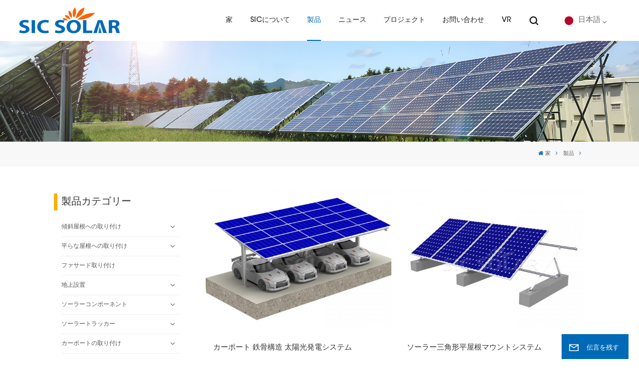

--- FILE ---
content_type: text/html; charset=UTF-8
request_url: https://ja.sic-solar.com/products_5
body_size: 22424
content:
<!DOCTYPE html PUBLIC "-//W3C//DTD XHTML 1.0 Transitional//EN" "http://www.w3.org/TR/xhtml1/DTD/xhtml1-transitional.dtd">
<html xmlns="http://www.w3.org/1999/xhtml">
<head>
    <meta http-equiv="X-UA-Compatible" content="IE=edge">
    <meta name="viewport" content="width=device-width,initial-scale=1,minimum-scale=1,maximum-scale=1,user-scalable=no,viewport-fit=cover">
    <meta http-equiv="Content-Type" content="text/html; charset=utf-8" />
    <meta http-equiv="X-UA-Compatible" content="IE=edge,Chrome=1" />
    <meta http-equiv="X-UA-Compatible" content="IE=9" />
    <meta http-equiv="Content-Type" content="text/html; charset=utf-8" />
                <title>中国の太陽光発電設置システムソリューション会社 | SICソーラー</title>
        <meta name="keywords" content="ソーラールーフフック、調整可能なソーラーパネルマウント、金属屋根用ソーラーパネルマウント、ソーラーパネルポールマウント" />
        <meta name="description" content="SIC SOLAR は、平屋根/傾斜屋根の取り付けを含む、太陽光発電取り付けシステムと接地ネジなどの研究開発、製造、輸出を専門としています。10 年保証!" />
        <meta name="google-site-verification" content="UL9c69GHO1mzbdzj7sT7X2uS0QnutSNY3Chwu4jCI8o" />    
        <meta property="og:url" content="https://ja.sic-solar.com/products_5">
    <meta property="og:title" content="中国の太陽光発電設置システムソリューション会社 | SICソーラー">
    <meta property="og:type" content="website">
    <meta property="og:description" content="SIC SOLAR は、平屋根/傾斜屋根の取り付けを含む、太陽光発電取り付けシステムと接地ネジなどの研究開発、製造、輸出を専門としています。10 年保証!">
    <meta property="og:image" content="https://ja.sic-solar.com/uploadfile/userimg/725acb3f60945373625477f2dd68dd0e.png"/>

    <meta name="twitter:title" content="中国の太陽光発電設置システムソリューション会社 | SICソーラー">
    <meta name="twitter:description" content="SIC SOLAR は、平屋根/傾斜屋根の取り付けを含む、太陽光発電取り付けシステムと接地ネジなどの研究開発、製造、輸出を専門としています。10 年保証!">

            <link rel="canonical" href="https://ja.sic-solar.com/products" />
    

            <link href="/uploadfile/userimg/2a2b3f3bed77f3d28880c37b1bf806dc.png" rel="shortcut icon"  />
                <link rel="alternate" hreflang="en" href="https://www.sic-solar.com/products_5" />
            <link rel="alternate" hreflang="de" href="https://de.sic-solar.com/products_5" />
            <link rel="alternate" hreflang="es" href="https://es.sic-solar.com/products_5" />
            <link rel="alternate" hreflang="pt" href="https://pt.sic-solar.com/products_5" />
            <link rel="alternate" hreflang="nl" href="https://nl.sic-solar.com/products_5" />
            <link rel="alternate" hreflang="ar" href="https://ar.sic-solar.com/products_5" />
            <link rel="alternate" hreflang="ja" href="https://ja.sic-solar.com/products_5" />
            <link rel="alternate" hreflang="ko" href="https://ko.sic-solar.com/products_5" />
            <link rel="alternate" hreflang="ms" href="https://ms.sic-solar.com/products_5" />
            <link rel="alternate" hreflang="vi" href="https://vi.sic-solar.com/products_5" />
        <link rel="alternate" href="https://www.sic-solar.com/products_5" hreflang="x-default" />

    <link type="text/css" rel="stylesheet" href="/images/moban.css">
    <link type="text/css" rel="stylesheet" href="/template/css/font-awesome.min.css">
    <link type="text/css" rel="stylesheet" href="/template/css/animate.css" />
    <link type="text/css" rel="stylesheet" href="/template/css/style.css">
        <script type="text/javascript" src="/template/js/jquery-1.8.3.js"></script>
    <script type="text/javascript" src="/js/front/common.js"></script>
    <script type="text/javascript" src="/template/js/bootstrap.min.js"></script>
    <script type="text/javascript" src="/template/js/swiper.min.js"></script>
    <script type="text/javascript">
        $(document).on("scroll",function(){
            if($(document).scrollTop()>20){
                $("header").removeClass("large").addClass("small");
            }
            else{
                $("header").removeClass("small").addClass("large");
            }
        });
    </script>

    <!--[if ie9]
    <script src="/template/js/html5shiv.min.js"></script>
    <script src="/template/js/respond.min.js"></script>
    -->
    <!--[if IE 8]>
    <script src="https://oss.maxcdn.com/libs/html5shiv/3.7.0/html5shiv.js"></script>
    <script src="https://oss.maxcdn.com/libs/respond.js/1.3.0/respond.min.js"></script>
    <![endif]-->
    <script>
        if( /Android|webOS|iPhone|iPad|iPod|BlackBerry|IEMobile|Opera Mini/i.test(navigator.userAgent) ) {
            $(function () {
                $('.phone img').attr("style","");
                $(".phone img").attr("width","");
                $(".phone img").attr("height","");

            })
        }
    </script>
    <!-- Google Tag Manager -->
<script>(function(w,d,s,l,i){w[l]=w[l]||[];w[l].push({'gtm.start':
new Date().getTime(),event:'gtm.js'});var f=d.getElementsByTagName(s)[0],
j=d.createElement(s),dl=l!='dataLayer'?'&l='+l:'';j.async=true;j.src=
'https://www.googletagmanager.com/gtm.js?id='+i+dl;f.parentNode.insertBefore(j,f);
})(window,document,'script','dataLayer','GTM-WDLQWHF');</script>
<!-- End Google Tag Manager -->    
                
</head>
  



<body>
<!-- Google Tag Manager (noscript) -->
<noscript><iframe src="https://www.googletagmanager.com/ns.html?id=GTM-WDLQWHF"
height="0" width="0" style="display:none;visibility:hidden"></iframe></noscript>
<!-- End Google Tag Manager (noscript) -->    <svg xlmns="http://www.w3.org/2000/svg" version="1.1" class="hidden">
    <symbol id="icon-arrow-nav" viewBox="0 0 1024 1024">
        <path d="M581.632 781.824L802.816 563.2H99.328a51.2 51.2 0 0 1 0-102.4h703.488l-221.184-218.624a51.2 51.2 0 0 1 0-72.192 46.592 46.592 0 0 1 68.096 0l310.272 307.2a55.296 55.296 0 0 1 0 74.752l-310.272 307.2a46.592 46.592 0 0 1-68.096 0 51.2 51.2 0 0 1 0-77.312z"  p-id="9162"></path>
    </symbol>
    <symbol id="icon-home" viewBox="0 0 1024 1024" >
        <path d="M840.192497 1024h-178.309309a64.604822 64.604822 0 0 1-64.604823-64.604822V646.06179H419.615104v311.395243a64.604822 64.604822 0 0 1-64.604822 64.604822H181.22331a64.604822 64.604822 0 0 1-64.604822-64.604822V525.250772H76.563498a58.14434 58.14434 0 0 1-58.790388-38.762893A64.604822 64.604822 0 0 1 31.340122 416.068622L470.652914 18.102917a64.604822 64.604822 0 0 1 89.800703 0l432.852309 396.673609a64.604822 64.604822 0 0 1-45.869424 109.828198h-44.577327v436.728598a64.604822 64.604822 0 0 1-62.666678 62.666678zM422.199297 585.979305h179.601406a64.604822 64.604822 0 0 1 64.604822 64.604822v313.333388h175.725117V465.168287h109.182149L515.876289 64.618389 76.563498 462.584094h107.890053v501.333421h178.955358v-310.749195a64.604822 64.604822 0 0 1 58.790388-67.189015z" p-id="2464"></path>
    </symbol>
    <symbol id="icon-product" viewBox="0 0 1024 1024">
        <path d="M491.093 444.587c-21.76 0-42.538-4.31-58.624-12.246L112.085 274.688c-21.93-10.795-34.56-28.117-34.688-47.488-0.128-19.627 12.587-37.376 34.902-48.725L436.053 14.08C453.12 5.419 475.093 0.683 498.005 0.683c21.76 0 42.539 4.352 58.624 12.245l320.384 157.653c21.931 10.795 34.56 28.16 34.688 47.531 0.128 19.627-12.586 37.376-34.901 48.683L553.045 431.189c-17.066 8.662-39.04 13.44-61.994 13.44zM135.68 226.688l320.427 157.696c8.704 4.267 21.418 6.741 34.901 6.741 14.464 0 28.203-2.773 37.76-7.637l323.755-164.395a22.699 22.699 0 0 0 0.81-0.426L532.907 61.013c-8.704-4.266-21.462-6.784-34.944-6.784-14.422 0-28.16 2.774-37.718 7.638L136.533 226.219a98.816 98.816 0 0 0-0.81 0.426z m288.853 796.672c-11.093 0-22.613-2.944-34.432-8.661l-0.682-0.384-286.294-150.187c-34.261-16.939-60.074-53.205-60.074-84.48V374.741c0-28.373 20.864-48.981 49.536-48.981 11.093 0 22.613 2.901 34.432 8.661l0.682 0.342 286.294 150.186c34.261 16.939 60.074 53.206 60.074 84.523v404.907c0 28.373-20.821 48.981-49.536 48.981z m-10.624-56.661c2.688 1.28 4.864 2.048 6.571 2.517V569.515c0-8.662-12.075-27.648-30.379-36.608l-0.682-0.342L103.21 382.38a35.84 35.84 0 0 0-6.571-2.475v399.701c0 8.662 12.117 27.648 30.379 36.608l0.682 0.342L413.91 966.74z m164.566 56.661c-28.715 0-49.494-20.608-49.494-48.981V569.472c0-31.317 25.771-67.584 60.032-84.48l286.976-150.57c11.776-5.76 23.339-8.662 34.432-8.662 28.672 0 49.494 20.608 49.494 48.981v404.864c0 31.318-25.771 67.584-60.032 84.48L612.907 1014.7a78.592 78.592 0 0 1-34.432 8.661zM899.84 382.379L612.95 532.907c-18.305 8.96-30.422 27.946-30.422 36.608v399.701a36.992 36.992 0 0 0 6.613-2.517L876.032 816.17c18.261-8.918 30.379-27.904 30.379-36.566V379.904a36.395 36.395 0 0 0-6.571 2.475z" p-id="3372"></path>
    </symbol>
    <symbol id="con-mes" viewBox="0 0 1024 1024">
        <path d="M832 128H192c-70.656 0-128 57.344-128 128v384c0 70.656 57.344 128 128 128h127.808v65.408c0 24 13.44 45.568 34.944 56.192 8.896 4.288 18.368 6.464 27.776 6.464 13.504 0 26.88-4.416 38.08-12.992L570.048 768H832c70.656 0 128-57.344 128-128V256c0-70.656-57.344-128-128-128z m64 512c0 35.392-28.608 64-64 64l-272.576-0.064c-7.04 0-13.888 2.304-19.456 6.592L383.744 833.472v-97.536c0-17.664-14.336-31.936-31.936-31.936H192c-35.392 0-64-28.608-64-64V256c0-35.392 28.608-64 64-64h640c35.392 0 64 28.608 64 64v384zM320 384c-35.392 0-64 28.608-64 64 0 35.392 28.608 64 64 64 35.392 0 64-28.608 64-64 0-35.392-28.608-64-64-64z m192 0c-35.392 0-64 28.608-64 64 0 35.392 28.608 64 64 64 35.392 0 64-28.608 64-64 0-35.392-28.608-64-64-64z m192 0c-35.392 0-64 28.608-64 64 0 35.392 28.608 64 64 64 35.392 0 64-28.608 64-64 0-35.392-28.608-64-64-64z" p-id="7771"></path>
    </symbol>
    <symbol id="con-whatsapp" viewBox="0 0 1024 1024">
        <path d="M713.5 599.9c-10.9-5.6-65.2-32.2-75.3-35.8-10.1-3.8-17.5-5.6-24.8 5.6-7.4 11.1-28.4 35.8-35 43.3-6.4 7.4-12.9 8.3-23.8 2.8-64.8-32.4-107.3-57.8-150-131.1-11.3-19.5 11.3-18.1 32.4-60.2 3.6-7.4 1.8-13.7-1-19.3-2.8-5.6-24.8-59.8-34-81.9-8.9-21.5-18.1-18.5-24.8-18.9-6.4-0.4-13.7-0.4-21.1-0.4-7.4 0-19.3 2.8-29.4 13.7-10.1 11.1-38.6 37.8-38.6 92s39.5 106.7 44.9 114.1c5.6 7.4 77.7 118.6 188.4 166.5 70 30.2 97.4 32.8 132.4 27.6 21.3-3.2 65.2-26.6 74.3-52.5 9.1-25.8 9.1-47.9 6.4-52.5-2.7-4.9-10.1-7.7-21-13z m211.7-261.5c-22.6-53.7-55-101.9-96.3-143.3-41.3-41.3-89.5-73.8-143.3-96.3C630.6 75.7 572.2 64 512 64h-2c-60.6 0.3-119.3 12.3-174.5 35.9-53.3 22.8-101.1 55.2-142 96.5-40.9 41.3-73 89.3-95.2 142.8-23 55.4-34.6 114.3-34.3 174.9 0.3 69.4 16.9 138.3 48 199.9v152c0 25.4 20.6 46 46 46h152.1c61.6 31.1 130.5 47.7 199.9 48h2.1c59.9 0 118-11.6 172.7-34.3 53.5-22.3 101.6-54.3 142.8-95.2 41.3-40.9 73.8-88.7 96.5-142 23.6-55.2 35.6-113.9 35.9-174.5 0.3-60.9-11.5-120-34.8-175.6z m-151.1 438C704 845.8 611 884 512 884h-1.7c-60.3-0.3-120.2-15.3-173.1-43.5l-8.4-4.5H188V695.2l-4.5-8.4C155.3 633.9 140.3 574 140 513.7c-0.4-99.7 37.7-193.3 107.6-263.8 69.8-70.5 163.1-109.5 262.8-109.9h1.7c50 0 98.5 9.7 144.2 28.9 44.6 18.7 84.6 45.6 119 80 34.3 34.3 61.3 74.4 80 119 19.4 46.2 29.1 95.2 28.9 145.8-0.6 99.6-39.7 192.9-110.1 262.7z" p-id="2166"></path>
    </symbol>
    <symbol id="con-email" viewBox="0 0 1024 1024">
        <path d="M860.7 192.6h-697c-27.5 0-49.8 22.3-49.8 49.8V780c0 27.5 22.3 49.8 49.8 49.8h697c3.7 0 7.4-0.4 11-1.2 6.3 0 12.3-2.3 16.9-6.5v-1.5c13.5-9.1 21.7-24.3 21.9-40.6V242.3c0-27.5-22.3-49.7-49.8-49.7zM512.2 556L169.9 248.6h686.6L512.2 556zM163.7 309.8l229.5 206.4-229.5 228.7V309.8z m266.6 238.7l66.2 59.5c9.4 8.4 23.7 8.4 33.1 0l70.5-63 215.8 235H198.8l231.5-231.5z m206.3-36.8l224-199.1v443.1l-224-244z m0 0" p-id="2380"></path>
    </symbol>
    <symbol id="con-tel" viewBox="0 0 1024 1024">
        <path d="M506.189667 655.677307c3.924379 7.848759 11.773138 11.773138 19.621896 15.697517 19.621896 15.697517 39.243793 11.773138 47.092551 7.848759l39.243793-58.865689 0 0c7.848759-7.848759 15.697517-11.773138 23.546276-19.621896 7.848759-3.924379 15.697517-7.848759 27.470655-7.848759l0 0c7.848759-3.924379 19.621896 0 27.470655 0l3.924379 0c7.848759 3.924379 15.697517 7.848759 23.546276 15.697517L863.306134 722.390731l3.924379 0c7.848759 7.848759 11.773138 15.697517 15.697517 23.546276l0 0c3.924379 7.848759 7.848759 19.621896 7.848759 27.470655 0 11.773138 0 23.546276-3.924379 31.395034l0 0c-3.924379 11.773138-11.773138 19.621896-19.621896 27.470655-7.848759 7.848759-19.621896 15.697517-35.319413 23.546276l0 3.924379c-11.773138 7.848759-31.395034 15.697517-47.092551 19.621896-82.411965 27.470655-168.747285 23.546276-251.158227-3.924379-7.848759-3.924379-19.621896-7.848759-27.470655-11.773138l0-62.790068c15.697517 3.924379 31.395034 11.773138 47.092551 15.697517 70.638827 23.546276 145.20101 31.395034 211.915457 7.848759 15.697517-3.924379 27.470655-11.773138 35.319413-15.697517l3.924379-3.924379c7.848759-3.924379 15.697517-11.773138 23.546276-15.697517 0-3.924379 3.924379-3.924379 3.924379-7.848759l0 0 0 0c0 0 0 0 0-3.924379 0-3.924379 0-3.924379 0-3.924379l0 0c0-3.924379-3.924379-3.924379-3.924379-3.924379l0-3.924379L682.785711 651.752928l0 0c-3.924379 0-3.924379 0-7.848759 0l0 0-3.924379 0 0 0c-3.924379 0-3.924379 0-3.924379 0l0 0 0 0c-3.924379 0-3.924379 3.924379-3.924379 3.924379l0 0 0 0-47.092551 62.790068c0 3.924379-3.924379 7.848759-7.848759 7.848759 0 0-47.092551 31.395034-102.032838 3.924379L506.189667 655.677307zM298.198589 153.35983l113.805976 145.20101 0 3.924379c3.924379 7.848759 7.848759 15.697517 11.773138 23.546276 0 7.848759 3.924379 19.621896 0 27.470655 0 11.773138-3.924379 19.621896-7.848759 27.470655l0 3.924379c-7.848759 7.848759-11.773138 11.773138-19.621896 19.621896l-3.924379 0-54.94131 39.243793c-3.924379 7.848759-7.848759 27.470655 7.848759 47.092551 23.546276 35.319413 51.016931 70.638827 82.410941 98.108458l0 0 0 0c23.546276 23.546276 51.016931 47.092551 78.487585 66.714448l0 74.563206c-3.924379-3.924379-11.773138-7.848759-15.697517-11.773138-39.243793-27.470655-74.563206-54.94131-105.957217-86.335321l0 0c-31.395034-31.395034-62.790068-66.714448-86.335321-105.957217-47.092551-62.790068-7.848759-117.730355-7.848759-117.730355 0-3.924379 3.924379-3.924379 7.848759-7.848759l58.865689-43.168172 3.924379-3.924379c0 0 0 0 3.924379 0l0-3.924379c0 0 0 0 0-3.924379l0-3.924379c0-3.924379 0-3.924379 0-3.924379l0 0 0 0L251.107061 188.67822l0 0c-3.924379 0-3.924379 0-3.924379-3.924379l-3.924379 0c0 0 0 0-3.924379 0l-3.924379 0 0 0c-3.924379 0-3.924379 3.924379-7.848759 3.924379-3.924379 7.848759-11.773138 15.697517-15.697517 23.546276-7.848759 11.773138-15.697517 23.546276-19.621896 39.243793-23.546276 66.714448-15.697517 141.27663 7.848759 211.915457 23.546276 78.487585 74.563206 153.049768 137.352251 215.839837 51.016931 51.016931 105.957217 94.184079 168.747285 121.654734l0 62.790068c-78.487585-31.395034-149.125389-82.410941-211.915457-141.27663-66.714448-70.638827-121.654734-153.049768-153.049768-239.386112-27.470655-82.410941-31.395034-168.747285-3.924379-251.158227 7.848759-19.621896 15.697517-35.319413 23.546276-47.092551l0 0 0 0c7.848759-15.697517 15.697517-27.470655 23.546276-35.319413 7.848759-7.848759 15.697517-15.697517 27.470655-19.621896l3.924379 0c7.848759-3.924379 15.697517-3.924379 27.470655-3.924379 11.773138 0 19.621896 3.924379 27.470655 7.848759l3.924379 0L298.198589 153.35983zM298.198589 153.35983 298.198589 153.35983 298.198589 153.35983 298.198589 153.35983zM298.198589 153.35983 298.198589 153.35983 298.198589 153.35983 298.198589 153.35983z" p-id="3578"></path>
    </symbol>
    <symbol id="con-skype" viewBox="0 0 1024 1024" >
        <path d="M801.353143 857.117257c-18.432 0-36.688457-2.516114-54.301257-7.519086l11.585828-40.813714a156.233143 156.233143 0 0 0 198.773029-150.147657V452.315429a20.362971 20.362971 0 0 0-20.333714-20.333715h-230.458515v-42.422857h230.458515c34.6112 0 62.785829 28.145371 62.785828 62.756572v206.350628a198.714514 198.714514 0 0 1-198.509714 198.480457M803.401143 142.774857a85.489371 85.489371 0 0 0-85.372343 85.430857c0 47.104 38.326857 85.4016 85.4016 85.4016 47.104 0 85.4016-38.326857 85.4016-85.430857 0-47.074743-38.326857-85.372343-85.430857-85.372343m0 210.973257A125.7472 125.7472 0 0 1 677.858743 228.205714a125.7472 125.7472 0 0 1 125.600914-125.600914A125.7472 125.7472 0 0 1 929.031314 228.205714a125.7472 125.7472 0 0 1-125.600914 125.571657" fill="#ffffff" p-id="2712"></path><path d="M745.706057 751.440457c0 116.297143-94.588343 210.885486-210.885486 210.885486-116.267886 0-210.885486-94.588343-210.885485-210.885486v-22.381714h117.028571a67.730286 67.730286 0 0 0 67.642514-67.642514v-216.298058h209.598172c15.1552 0 27.501714 12.346514 27.501714 27.501715v278.820571zM71.972571 661.416229v-358.692572c0-5.705143 4.622629-10.298514 10.298515-10.298514h358.692571c5.675886 0 10.298514 4.593371 10.298514 10.298514v358.692572a10.298514 10.298514 0 0 1-10.298514 10.298514H82.271086a10.298514 10.298514 0 0 1-10.298515-10.298514zM422.180571 177.912686a115.536457 115.536457 0 0 1 115.419429-115.419429A115.536457 115.536457 0 0 1 653.019429 177.941943a115.565714 115.565714 0 0 1-115.390172 115.390171 114.688 114.688 0 0 1-30.398171-4.154514 67.759543 67.759543 0 0 0-66.267429-54.0672h-3.598628a114.746514 114.746514 0 0 1-15.1552-57.168457z m295.994515 209.861485h-209.598172V345.000229c9.537829 1.6384 19.192686 2.633143 29.023086 2.633142 93.564343 0 169.691429-76.127086 169.691429-169.720685 0-93.5936-76.127086-169.691429-169.691429-169.691429a169.896229 169.896229 0 0 0-169.720686 169.691429c0 19.719314 3.452343 38.970514 9.976686 57.168457H82.271086A67.730286 67.730286 0 0 0 14.628571 302.723657v358.692572a67.730286 67.730286 0 0 0 67.642515 67.642514h184.32v22.381714c0 147.894857 120.334629 268.229486 268.229485 268.229486 147.894857 0 268.229486-120.334629 268.229486-268.229486v-278.820571c0-46.811429-38.034286-84.845714-84.845714-84.845715z" fill="#ffffff" p-id="2713"></path><path d="M387.832686 375.3984H130.194286v51.551086h100.205714v196.373943h54.389029v-196.373943h103.072914z" fill="#ffffff" p-id="2714"></path>
    </symbol>
    <symbol id="con-code" viewBox="0 0 1024 1024" >
        <path d="M112 195.84A83.84 83.84 0 0 1 195.84 112h202.992a83.84 83.84 0 0 1 83.84 83.84v202.992a83.84 83.84 0 0 1-83.84 83.84H195.84A83.84 83.84 0 0 1 112 398.832V195.84zM195.84 176A19.84 19.84 0 0 0 176 195.84v202.992c0 10.96 8.88 19.84 19.84 19.84h202.992a19.84 19.84 0 0 0 19.84-19.84V195.84A19.84 19.84 0 0 0 398.832 176H195.84z m345.488 19.84A83.84 83.84 0 0 1 625.168 112H828.16A83.84 83.84 0 0 1 912 195.84v202.992a83.84 83.84 0 0 1-83.84 83.84H625.184a83.84 83.84 0 0 1-83.84-83.84V195.84z m83.84-19.84a19.84 19.84 0 0 0-19.84 19.84v202.992c0 10.96 8.88 19.84 19.84 19.84H828.16A19.84 19.84 0 0 0 848 398.832V195.84A19.84 19.84 0 0 0 828.16 176H625.184zM112 625.168a83.84 83.84 0 0 1 83.84-83.84h202.992a83.84 83.84 0 0 1 83.84 83.84V828.16A83.84 83.84 0 0 1 398.832 912H195.84A83.84 83.84 0 0 1 112 828.16V625.184z m83.84-19.84a19.84 19.84 0 0 0-19.84 19.84V828.16c0 10.944 8.88 19.824 19.84 19.824h202.992a19.84 19.84 0 0 0 19.84-19.84V625.184a19.84 19.84 0 0 0-19.84-19.84H195.84z m345.488-32a32 32 0 0 1 32-32h88.16a32 32 0 0 1 32 32v86.832h49.088v-86.832a32 32 0 0 1 32-32h95.84a32 32 0 0 1 0 64h-63.84v86.832a32 32 0 0 1-32 32h-113.072a32 32 0 0 1-32-32v-86.832h-24.16v92.592a32 32 0 1 1-64 0v-124.592z m329.088 54.256a32 32 0 0 1 32 32v53.184a32 32 0 0 1-64 0v-53.184a32 32 0 0 1 32-32z m-240.912 150.832a32 32 0 0 1 32-32h134.16a32 32 0 0 1 0 64h-102.16v29.92H838.4v-21.184a32 32 0 0 1 64 0v53.184a32 32 0 0 1-32 32H661.504a32 32 0 0 1-32-32v-93.92z m-56.16-12.832a32 32 0 0 1 32 32v74.752a32 32 0 1 1-64 0v-74.752a32 32 0 0 1 32-32z" p-id="2649"></path>
    </symbol>
    <symbol id="con-add" viewBox="0 0 1024 1024" >
        <path d="M877.216 491.808M895.904 448c0-212.064-171.936-384-384-384-212.064 0-384 171.936-384 384 0 104.672 42.016 199.456 109.92 268.736L237.664 716.736l1.568 1.568c0.768 0.768 1.536 1.568 2.336 2.336l217.12 217.12c29.376 29.376 76.992 29.376 106.368 0l217.12-217.12c0.768-0.768 1.568-1.536 2.336-2.336l1.568-1.568-0.16 0C853.888 647.456 895.904 552.672 895.904 448zM565.088 847.36c-53.12 53.12-53.152 53.248-106.368 0L285.76 673.472C228 615.648 191.904 536.224 191.904 448c0-176.736 143.264-320 320-320 176.736 0 320 143.264 320 320 0 88.224-36.096 167.648-93.856 225.472L565.088 847.36zM512 256c-106.048 0-192 85.952-192 192s85.952 192 192 192 192-85.952 192-192S618.048 256 512 256zM512 576c-70.688 0-128-57.312-128-128s57.312-128 128-128 128 57.312 128 128S582.688 576 512 576z" p-id="3352"></path>
    </symbol>
    <symbol id="icon-im" viewBox="0 0 1024 1024" >
        <path d="M279.499 275C251.102 275 228 298.095 228 326.483 228 354.889 251.102 378 279.499 378 307.897 378 331 354.89 331 326.483c0.001-28.389-23.103-51.483-51.501-51.483z m143.018 0C394.111 275 371 298.095 371 326.483 371 354.889 394.11 378 422.517 378 450.905 378 474 354.89 474 326.483 474 298.094 450.905 275 422.517 275z m142.001 5C536.111 280 513 303.112 513 331.518 513 359.906 536.11 383 564.518 383 592.905 383 616 359.906 616 331.518 616 303.111 592.906 280 564.518 280z m337.218 93.499H799.634V156.266C799.634 94.914 749.636 45 688.179 45h-531.76C94.983 45 45 94.913 45 156.266v358.177c0 60.704 48.929 110.211 109.473 111.25l-1.19 159.84 231.09-159.354v126.426c0 51.892 42.288 94.109 94.265 94.109h239.477L909.901 979l-0.942-132.56C957.573 842.744 996 802.07 996 752.605V467.604c0-51.89-42.286-94.105-94.264-94.105zM368.253 571.03L208.973 681l0.816-109.97H156.77c-31.303 0-56.771-25.474-56.771-56.787V155.79C100 124.476 125.467 99 156.771 99h531.424C719.517 99 745 124.476 745 155.79v358.453c0 31.313-25.483 56.788-56.805 56.788H368.253zM941 752.934c0 21.851-17.774 39.628-39.62 39.628h-47.764l0.602 82.438-119.309-82.438H478.622c-21.847 0-39.622-17.777-39.622-39.628v-127.03h248.992c61.408 0 111.366-49.97 111.366-111.388V428h102.021C923.226 428 941 445.777 941 467.627v285.307z" p-id="5831"></path>
    </symbol>
    <symbol id="icon-whatsapp" viewBox="0 0 1024 1024" >
        <path d="M713.5 599.9c-10.9-5.6-65.2-32.2-75.3-35.8-10.1-3.8-17.5-5.6-24.8 5.6-7.4 11.1-28.4 35.8-35 43.3-6.4 7.4-12.9 8.3-23.8 2.8-64.8-32.4-107.3-57.8-150-131.1-11.3-19.5 11.3-18.1 32.4-60.2 3.6-7.4 1.8-13.7-1-19.3-2.8-5.6-24.8-59.8-34-81.9-8.9-21.5-18.1-18.5-24.8-18.9-6.4-0.4-13.7-0.4-21.1-0.4-7.4 0-19.3 2.8-29.4 13.7-10.1 11.1-38.6 37.8-38.6 92s39.5 106.7 44.9 114.1c5.6 7.4 77.7 118.6 188.4 166.5 70 30.2 97.4 32.8 132.4 27.6 21.3-3.2 65.2-26.6 74.3-52.5 9.1-25.8 9.1-47.9 6.4-52.5-2.7-4.9-10.1-7.7-21-13z m211.7-261.5c-22.6-53.7-55-101.9-96.3-143.3-41.3-41.3-89.5-73.8-143.3-96.3C630.6 75.7 572.2 64 512 64h-2c-60.6 0.3-119.3 12.3-174.5 35.9-53.3 22.8-101.1 55.2-142 96.5-40.9 41.3-73 89.3-95.2 142.8-23 55.4-34.6 114.3-34.3 174.9 0.3 69.4 16.9 138.3 48 199.9v152c0 25.4 20.6 46 46 46h152.1c61.6 31.1 130.5 47.7 199.9 48h2.1c59.9 0 118-11.6 172.7-34.3 53.5-22.3 101.6-54.3 142.8-95.2 41.3-40.9 73.8-88.7 96.5-142 23.6-55.2 35.6-113.9 35.9-174.5 0.3-60.9-11.5-120-34.8-175.6z m-151.1 438C704 845.8 611 884 512 884h-1.7c-60.3-0.3-120.2-15.3-173.1-43.5l-8.4-4.5H188V695.2l-4.5-8.4C155.3 633.9 140.3 574 140 513.7c-0.4-99.7 37.7-193.3 107.6-263.8 69.8-70.5 163.1-109.5 262.8-109.9h1.7c50 0 98.5 9.7 144.2 28.9 44.6 18.7 84.6 45.6 119 80 34.3 34.3 61.3 74.4 80 119 19.4 46.2 29.1 95.2 28.9 145.8-0.6 99.6-39.7 192.9-110.1 262.7z" p-id="2166"></path>
    </symbol>
    <symbol id="fixed-email-close" viewBox="0 0 800 800">
        <g transform="matrix(1.000730037689209,0,0,1.0236200094223022,399,310.5)" opacity="1" style="display: block;"><g opacity="1" transform="matrix(1,0,0,1,0,0)"><path stroke-linecap="butt" stroke-linejoin="miter" fill-opacity="0" stroke-miterlimit="3" stroke="rgb(255,255,255)" stroke-opacity="1" stroke-width="40" d=" M-255.25,-31.75 C-255.25,-31.75 255.2519989013672,-31.746999740600586 255.2519989013672,-31.746999740600586"></path></g></g><g transform="matrix(1,0,0,1,400,329.531005859375)" opacity="1" style="display: block;"><g opacity="1" transform="matrix(1,0,0,1,0,0)"><path fill="rgb(255,255,255)" fill-opacity="1" d=" M-0.5,127 C-0.5,127 -236.5,-33.5 -236.5,-33.5 C-236.5,-33.5 -236,287 -236,287 C-236,287 234.5,287 234.5,287 C234.5,287 234.5,-33 234.5,-33 C234.5,-33 -0.5,127 -0.5,127z"></path><path stroke-linecap="butt" stroke-linejoin="miter" fill-opacity="0" stroke-miterlimit="3" stroke="rgb(255,255,255)" stroke-opacity="1" stroke-width="40" d=" M-0.5,127 C-0.5,127 -236.5,-33.5 -236.5,-33.5 C-236.5,-33.5 -236,287 -236,287 C-236,287 234.5,287 234.5,287 C234.5,287 234.5,-33 234.5,-33 C234.5,-33 -0.5,127 -0.5,127z"></path></g></g><g transform="matrix(1,0,0,1,399,593.875)" opacity="1" style="display: block;"><g opacity="1" transform="matrix(1,0,0,1,0,0)"><path fill-opacity="1" d=" M-156,28.5 C-156,28.5 -156,-142 -156,-142 C-156,-142 155,-142 155,-142 C155,-142 155,27 155,27"></path><path stroke-linecap="butt" stroke-linejoin="miter" fill-opacity="0" stroke-miterlimit="3" stroke="rgb(255,255,255)" stroke-opacity="1" stroke-width="40" d=" M-156,28.5 C-156,28.5 -156,-142 -156,-142 C-156,-142 155,-142 155,-142 C155,-142 155,27 155,27"></path></g><g opacity="1" transform="matrix(0.9261299967765808,0,0,1,0,0)"><path fill-opacity="1" d=" M-124,-21 C-124,-21 -1,-21 -1,-21 M-124,-83 C-124,-83 118,-83 118,-83"></path><path stroke-linecap="butt" stroke-linejoin="miter" fill-opacity="0" stroke-miterlimit="3" stroke="rgb(255,255,255)" stroke-opacity="1" stroke-width="40" d=" M-124,-21 C-124,-21 -1,-21 -1,-21 M-124,-83 C-124,-83 118,-83 118,-83"></path></g></g><g transform="matrix(1,0,0,1,400,329.531005859375)" opacity="1" style="display: block;"><g opacity="1" transform="matrix(1,0,0,1,0,0)"><path fill-opacity="1" d=" M-0.5,127 C-0.5,127 -236.5,-33.5 -236.5,-33.5 C-236.5,-33.5 -236,287 -236,287 C-236,287 234.5,287 234.5,287 C234.5,287 234.5,-33 234.5,-33 C234.5,-33 -0.5,127 -0.5,127z"></path><path stroke-linecap="butt" stroke-linejoin="miter" fill-opacity="0" stroke-miterlimit="3" stroke="rgb(255,255,255)" stroke-opacity="1" stroke-width="40" d=" M-0.5,127 C-0.5,127 -236.5,-33.5 -236.5,-33.5 C-236.5,-33.5 -236,287 -236,287 C-236,287 234.5,287 234.5,287 C234.5,287 234.5,-33 234.5,-33 C234.5,-33 -0.5,127 -0.5,127z"></path></g></g>
    </symbol>
    <symbol id="fixed-email-open" viewBox="0 0 800 800">
        <g transform="matrix(1.000730037689209,0,0,1.0236200094223022,399,310.5)" opacity="1" style="display: block;"><g opacity="1" transform="matrix(1,0,0,1,0,0)"><path stroke-linecap="butt" stroke-linejoin="miter" fill-opacity="0" stroke-miterlimit="3" stroke="rgb(255,255,255)" stroke-opacity="1" stroke-width="40" d=" M-255.25,-31.75 C-255.25,-31.75 255.2519989013672,-31.746999740600586 255.2519989013672,-31.746999740600586"></path></g></g><g transform="matrix(1,0,0,1,400,329.531005859375)" opacity="1" style="display: block;"><g opacity="1" transform="matrix(1,0,0,1,0,0)"><path fill="rgb(255,255,255)" fill-opacity="1" d=" M21.8818416595459,-207.9999237060547 C21.8818416595459,-207.9999237060547 -236.5,-33.5 -236.5,-33.5 C-236.5,-33.5 -236,287 -236,287 C-236,287 234.5,287 234.5,287 C234.5,287 234.5,-33 234.5,-33 C234.5,-33 21.8818416595459,-207.9999237060547 21.8818416595459,-207.9999237060547z"></path><path stroke-linecap="butt" stroke-linejoin="miter" fill-opacity="0" stroke-miterlimit="3" stroke="rgb(255,255,255)" stroke-opacity="1" stroke-width="40" d=" M21.8818416595459,-207.9999237060547 C21.8818416595459,-207.9999237060547 -236.5,-33.5 -236.5,-33.5 C-236.5,-33.5 -236,287 -236,287 C-236,287 234.5,287 234.5,287 C234.5,287 234.5,-33 234.5,-33 C234.5,-33 21.8818416595459,-207.9999237060547 21.8818416595459,-207.9999237060547z"></path></g></g><g transform="matrix(1,0,0,1,399,327.875)" opacity="1" style="display: block;"><g opacity="1" transform="matrix(1,0,0,1,0,0)"><path fill-opacity="1" d=" M-156,28.5 C-156,28.5 -156,-142 -156,-142 C-156,-142 155,-142 155,-142 C155,-142 155,27 155,27"></path><path stroke-linecap="butt" stroke-linejoin="miter" fill-opacity="0" stroke-miterlimit="3" stroke="rgb(255,255,255)" stroke-opacity="1" stroke-width="40" d=" M-156,28.5 C-156,28.5 -156,-142 -156,-142 C-156,-142 155,-142 155,-142 C155,-142 155,27 155,27"></path></g><g opacity="1" transform="matrix(0.9261299967765808,0,0,1,0,0)"><path fill="rgb(255,255,255)" fill-opacity="1" d=" M-124,-21 C-124,-21 -1,-21 -1,-21 M-124,-83 C-124,-83 118,-83 118,-83"></path><path stroke-linecap="butt" stroke-linejoin="miter" fill-opacity="0" stroke-miterlimit="3" stroke="rgb(255,255,255)" stroke-opacity="1" stroke-width="40" d=" M-124,-21 C-124,-21 -1,-21 -1,-21 M-124,-83 C-124,-83 118,-83 118,-83"></path></g></g><g transform="matrix(1,0,0,1,400,329.531005859375)" opacity="1" style="display: block;"><g opacity="1" transform="matrix(1,0,0,1,0,0)"><path fill-opacity="1" d=" M-0.5,127 C-0.5,127 -236.5,-33.5 -236.5,-33.5 C-236.5,-33.5 -236,287 -236,287 C-236,287 234.5,287 234.5,287 C234.5,287 234.5,-33 234.5,-33 C234.5,-33 -0.5,127 -0.5,127z"></path><path stroke-linecap="butt" stroke-linejoin="miter" fill-opacity="0" stroke-miterlimit="3" stroke="rgb(255,255,255)" stroke-opacity="1" stroke-width="40" d=" M-0.5,127 C-0.5,127 -236.5,-33.5 -236.5,-33.5 C-236.5,-33.5 -236,287 -236,287 C-236,287 234.5,287 234.5,287 C234.5,287 234.5,-33 234.5,-33 C234.5,-33 -0.5,127 -0.5,127z"></path></g></g>
    </symbol>
</svg>
<header class="large">
    <div class="nav_section">
        <div class="main">
                                                <a id="logo" href="/" title="XIAMEN SIC NEW ENERGY TECHNOLOGY CO.,LTD.">
                        <img alt="XIAMEN SIC NEW ENERGY TECHNOLOGY CO.,LTD." src="/uploadfile/userimg/725acb3f60945373625477f2dd68dd0e.png" />
                    </a>
                            
            <div class="nav_r">
				<div class="mainmenu-area hidden_mob">
				<div class="mainmenu-left visible-lg visible-md">
					<div class="mainmenu">
						<nav>
							<ul class="clearfix">
                                <li><a href="/">家</a></li>

                                                                    <li><a href="/about-sic_d1">SICについて</a>
                                                                                  <div class="vmegamenu"><ul class="vmegamenu">
                                                                                                    <li><a href="/history_d7">歴史</a></li>
                                                                                                    <li><a href="/qurteam_d73">私たちのチーム</a></li>
                                                                                                    <li><a href="/sic-advantages_d8">SICの利点</a></li>
                                                                                                    <li><a href="/production-advantages_d9">生産上の利点</a></li>
                                                                                                    <li><a href="/service-advantages_d10">サービスのメリット</a></li>
                                                                                            </ul>
                                        </div>
                                                                            </li>
                                 
                                <li class="product_vmegamenu active"><a href="/products">製品</a>

                                    <ul class="clearfix">
                                        <li class="container clearfix">
                                            <div class="nav_list">
												<div class="mtab_nav">
													<ul class="clearfix">
                                                        														<li class="on">
															<p><a href="/pitched-roof-mounting_c3">傾斜屋根への取り付け
    </a></p>
														</li>
                                                        														<li >
															<p><a href="/flat-roof-mounting_c2">平らな屋根への取り付け
    </a></p>
														</li>
                                                        														<li >
															<p><a href="/facade-mounting_c27">ファサード取り付け
    </a></p>
														</li>
                                                        														<li >
															<p><a href="/ground-mounting_c1">地上設置
    </a></p>
														</li>
                                                        														<li >
															<p><a href="/solar-components_c6">ソーラーコンポーネント
    </a></p>
														</li>
                                                        														<li >
															<p><a href="/solar-tracker_c28">ソーラートラッカー
    </a></p>
														</li>
                                                        														<li >
															<p><a href="/carport-mounting_c4">カーポートの取り付け
    </a></p>
														</li>
                                                        														<li >
															<p><a href="/ground-screw_c5">グラウンドスクリュー
    </a></p>
														</li>
                                                        													</ul>
												</div>

												<div class="mtab_content nav_listL clearfix">
                                                    													<div class="item active">
 														<ul class="list">
                                                            															<li>
                                                                <a href="/metal-roof_c34">金属屋根
    </a>
																<ul class="list02">
                                                                    																	<li><a href="/corrugated-roof_c35">波形屋根
    </a></li>
                                                                    																	<li><a href="/trapezoidal-roof_c36">台形屋根
    </a></li>
                                                                    																	<li><a href="/standing-seam-roof_c38">立体継ぎ目屋根
    </a></li>
                                                                    																</ul>
															</li>
                                                            															<li>
                                                                <a href="/tile-roof_c33">瓦屋根
    </a>
																<ul class="list02">
                                                                    																	<li><a href="/slanted-tile-roof_c39">傾斜瓦屋根
    </a></li>
                                                                    																	<li><a href="/beaver-tile-roof_c40">ビーバー瓦屋根
    </a></li>
                                                                    																	<li><a href="/asbestos-tile-roof_c37">アスベスト瓦屋根
    </a></li>
                                                                    																	<li><a href="/coppo-tile-roof_c41">コッポタイル屋根
    </a></li>
                                                                    																	<li><a href="/soft-tile-roof_c42">ソフトタイル屋根
    </a></li>
                                                                    																</ul>
															</li>
                                                            														</ul>
													</div>
                                                    													<div class="item">
 														<ul class="list">
                                                            															<li>
                                                                <a href="/ballasted-mount_c49">バラストマウント
    </a>
																<ul class="list02">
                                                                    																	<li><a href="/east-west_c51">東西
    </a></li>
                                                                    																	<li><a href="/single-face_c50">片面
    </a></li>
                                                                    																</ul>
															</li>
                                                            															<li>
                                                                <a href="/triangle-frame-mount_c48">三角形のフレームマウント
    </a>
																<ul class="list02">
                                                                    																</ul>
															</li>
                                                            														</ul>
													</div>
                                                    													<div class="item">
 														<ul class="list">
                                                            														</ul>
													</div>
                                                    													<div class="item">
 														<ul class="list">
                                                            															<li>
                                                                <a href="/aluminum-ground-mount_c43">アルミ製地上設置
    </a>
																<ul class="list02">
                                                                    																</ul>
															</li>
                                                            															<li>
                                                                <a href="/steel-ground-mount_c44">スチール製地上設置
    </a>
																<ul class="list02">
                                                                    																</ul>
															</li>
                                                            															<li>
                                                                <a href="/pole-ground-mount_c45">ポール地上設置
    </a>
																<ul class="list02">
                                                                    																</ul>
															</li>
                                                            														</ul>
													</div>
                                                    													<div class="item">
 														<ul class="list">
                                                            															<li>
                                                                <a href="/rail-end-cap_c32">レールエンドキャップ
    </a>
																<ul class="list02">
                                                                    																</ul>
															</li>
                                                            															<li>
                                                                <a href="/wire-cable-clips_c29">ワイヤーケーブルクリップ
    </a>
																<ul class="list02">
                                                                    																</ul>
															</li>
                                                            															<li>
                                                                <a href="/screw_c14">スクリュー
    </a>
																<ul class="list02">
                                                                    																</ul>
															</li>
                                                            															<li>
                                                                <a href="/end-clamp_c11">エンドクランプ
    </a>
																<ul class="list02">
                                                                    																</ul>
															</li>
                                                            															<li>
                                                                <a href="/hanger-bolt_c13">ハンガーボルト
    </a>
																<ul class="list02">
                                                                    																</ul>
															</li>
                                                            															<li>
                                                                <a href="/roof-hook_c19">ルーフフック
    </a>
																<ul class="list02">
                                                                    																</ul>
															</li>
                                                            															<li>
                                                                <a href="/l-feet_c12">Lフィート
    </a>
																<ul class="list02">
                                                                    																</ul>
															</li>
                                                            															<li>
                                                                <a href="/angle-aluminum_c17">アングルアルミ
    </a>
																<ul class="list02">
                                                                    																</ul>
															</li>
                                                            															<li>
                                                                <a href="/rubber-sealing-strip_c56">ゴム製シーリングストリップ
    </a>
																<ul class="list02">
                                                                    																</ul>
															</li>
                                                            															<li>
                                                                <a href="/mid-clamp_c10">ミッドクランプ
    </a>
																<ul class="list02">
                                                                    																</ul>
															</li>
                                                            															<li>
                                                                <a href="/nut_c15">ナット
    </a>
																<ul class="list02">
                                                                    																</ul>
															</li>
                                                            															<li>
                                                                <a href="/mini-rail_c16">ミニレール
    </a>
																<ul class="list02">
                                                                    																</ul>
															</li>
                                                            															<li>
                                                                <a href="/mini-rail_c16">ミニレール
    </a>
																<ul class="list02">
                                                                    																</ul>
															</li>
                                                            															<li>
                                                                <a href="/balcony-hook_c18">バルコニーフック
    </a>
																<ul class="list02">
                                                                    																</ul>
															</li>
                                                            															<li>
                                                                <a href="/bonding-jumper_c31">ボンディングジャンパー
    </a>
																<ul class="list02">
                                                                    																</ul>
															</li>
                                                            															<li>
                                                                <a href="/aluminum-rail_c8">アルミレール
    </a>
																<ul class="list02">
                                                                    																</ul>
															</li>
                                                            															<li>
                                                                <a href="/aluminum-clip_c58">アルミクリップ
    </a>
																<ul class="list02">
                                                                    																</ul>
															</li>
                                                            															<li>
                                                                <a href="/washer_c59">ワッシャー
    </a>
																<ul class="list02">
                                                                    																</ul>
															</li>
                                                            															<li>
                                                                <a href="/roof-holder_c20">ルーフホルダー
    </a>
																<ul class="list02">
                                                                    																</ul>
															</li>
                                                            															<li>
                                                                <a href="/rail-connector_c9">レールコネクタ
    </a>
																<ul class="list02">
                                                                    																</ul>
															</li>
                                                            															<li>
                                                                <a href="/grounding-lugs_c30">アース端子
    </a>
																<ul class="list02">
                                                                    																</ul>
															</li>
                                                            															<li>
                                                                <a href="/grounding-washers_c57">アースワッシャー
    </a>
																<ul class="list02">
                                                                    																</ul>
															</li>
                                                            															<li>
                                                                <a href="/frp-walkway_c61">FRP歩道</a>
																<ul class="list02">
                                                                    																</ul>
															</li>
                                                            															<li>
                                                                <a href="/snow-guard_c60">スノーガード</a>
																<ul class="list02">
                                                                    																</ul>
															</li>
                                                            															<li>
                                                                <a href="/mc4-connector_c62">Mc4コネクタ</a>
																<ul class="list02">
                                                                    																</ul>
															</li>
                                                            															<li>
                                                                <a href="/cable-ties_c64">ケーブルタイ</a>
																<ul class="list02">
                                                                    																</ul>
															</li>
                                                            														</ul>
													</div>
                                                    													<div class="item">
 														<ul class="list">
                                                            															<li>
                                                                <a href="/one-axis_c52">1軸
    </a>
																<ul class="list02">
                                                                    																</ul>
															</li>
                                                            															<li>
                                                                <a href="/dual-axis_c53">2軸
    </a>
																<ul class="list02">
                                                                    																</ul>
															</li>
                                                            														</ul>
													</div>
                                                    													<div class="item">
 														<ul class="list">
                                                            															<li>
                                                                <a href="/aluminum-carport_c46">アルミカーポート
    </a>
																<ul class="list02">
                                                                    																</ul>
															</li>
                                                            															<li>
                                                                <a href="/steel-carport_c47">スチールカーポート
    </a>
																<ul class="list02">
                                                                    																</ul>
															</li>
                                                            														</ul>
													</div>
                                                    													<div class="item">
 														<ul class="list">
                                                            															<li>
                                                                <a href="/ground-screw_c55">グラウンドスクリュー
    </a>
																<ul class="list02">
                                                                    																</ul>
															</li>
                                                            															<li>
                                                                <a href="/pile-drilling-machine_c54">杭打ち機
    </a>
																<ul class="list02">
                                                                    																</ul>
															</li>
                                                            														</ul>
													</div>
                                                    
												</div>
											</div>
											
                                        </li>
                                     </ul>
								</li>
                                                                <li><a href="/news_nc2">ニュース</a>
                                                                            <div class="vmegamenu"><ul class="vmegamenu">
                                                                                                    <li><a href="/_nc7">会社ニュース</a></li>
                                                                                                    <li><a href="/_nc8">展示会ニュース</a></li>
                                                                                            </ul>
                                        </div>
                                                                    </li>

                                                                <li><a href="/projects_nc1">プロジェクト</a>
                                                                            <div class="vmegamenu"><ul class="vmegamenu">
                                                                                                    <li><a href="/_nc3">屋根への取り付け</a></li>
                                                                                                    <li><a href="/_nc4">地上設置</a></li>
                                                                                                    <li><a href="/_nc5">カーポート</a></li>
                                                                                                    <li><a href="/_nc9">バルコニー
        </a></li>
                                                                                            </ul>
                                        </div>
                                                                    </li>

                                                                    <li><a href="/contact-us_d2">お問い合わせ</a>
                                                                            </li>
                                
                                                                    <li><a href="/vr_d54">VR</a>
                                                                            </li>
                                							</ul>
						</nav>
					</div>
				</div>
			</div>
			
                <div class="header-navigation hidden_web">
                    <nav class="main-navigation">
                        <div class="main-navigation-inner">
                            <div class="hidden_web nav_con clearfix">
                                                                <a rel="nofollow" href="Tel:+86-0592-7161176">+86-0592-7161176</a>
                                                                                                <a rel="nofollow" target="_blank" href="mailto:info@sic-solar.com" class="email_btn">見積もりを依頼する</a>
                            </div>
                            <ul id="menu-main-menu" class="main-menu clearfix">
                                <li><a href="/">家</a></li>

                                                                    <li class='menu-children'><a href="/about-sic_d1">SICについて</a>
                                                                                    <ul class="sub-menu">
                                                                                                    <li><a href="/history_d7">歴史</a></li>
                                                                                                    <li><a href="/qurteam_d73">私たちのチーム</a></li>
                                                                                                    <li><a href="/sic-advantages_d8">SICの利点</a></li>
                                                                                                    <li><a href="/production-advantages_d9">生産上の利点</a></li>
                                                                                                    <li><a href="/service-advantages_d10">サービスのメリット</a></li>
                                                                                            </ul>
                                                                            </li>
                                
                                <li class="menu-children active"><a href="/products">製品</a>
                                    <ul class="sub-menu">
                                                                                    <li class="menu-children">
                                                <a href="/pitched-roof-mounting_c3" class="title">傾斜屋根への取り付け
    </a>
                                                                                                    <ul class="sub-menu">
                                                                                                                    <li><a href="/metal-roof_c34">金属屋根
    </a></li>
                                                                                                                    <li><a href="/tile-roof_c33">瓦屋根
    </a></li>
                                                                                                            </ul>
                                                                                            </li>
                                                                                    <li class="menu-children">
                                                <a href="/flat-roof-mounting_c2" class="title">平らな屋根への取り付け
    </a>
                                                                                                    <ul class="sub-menu">
                                                                                                                    <li><a href="/ballasted-mount_c49">バラストマウント
    </a></li>
                                                                                                                    <li><a href="/triangle-frame-mount_c48">三角形のフレームマウント
    </a></li>
                                                                                                            </ul>
                                                                                            </li>
                                                                                    <li>
                                                <a href="/facade-mounting_c27" class="title">ファサード取り付け
    </a>
                                                                                            </li>
                                                                                    <li class="menu-children">
                                                <a href="/ground-mounting_c1" class="title">地上設置
    </a>
                                                                                                    <ul class="sub-menu">
                                                                                                                    <li><a href="/aluminum-ground-mount_c43">アルミ製地上設置
    </a></li>
                                                                                                                    <li><a href="/steel-ground-mount_c44">スチール製地上設置
    </a></li>
                                                                                                                    <li><a href="/pole-ground-mount_c45">ポール地上設置
    </a></li>
                                                                                                            </ul>
                                                                                            </li>
                                                                                    <li class="menu-children">
                                                <a href="/solar-components_c6" class="title">ソーラーコンポーネント
    </a>
                                                                                                    <ul class="sub-menu">
                                                                                                                    <li><a href="/rail-end-cap_c32">レールエンドキャップ
    </a></li>
                                                                                                                    <li><a href="/wire-cable-clips_c29">ワイヤーケーブルクリップ
    </a></li>
                                                                                                                    <li><a href="/screw_c14">スクリュー
    </a></li>
                                                                                                                    <li><a href="/end-clamp_c11">エンドクランプ
    </a></li>
                                                                                                                    <li><a href="/hanger-bolt_c13">ハンガーボルト
    </a></li>
                                                                                                                    <li><a href="/roof-hook_c19">ルーフフック
    </a></li>
                                                                                                                    <li><a href="/l-feet_c12">Lフィート
    </a></li>
                                                                                                                    <li><a href="/angle-aluminum_c17">アングルアルミ
    </a></li>
                                                                                                                    <li><a href="/rubber-sealing-strip_c56">ゴム製シーリングストリップ
    </a></li>
                                                                                                                    <li><a href="/mid-clamp_c10">ミッドクランプ
    </a></li>
                                                                                                                    <li><a href="/nut_c15">ナット
    </a></li>
                                                                                                                    <li><a href="/mini-rail_c16">ミニレール
    </a></li>
                                                                                                                    <li><a href="/mini-rail_c16">ミニレール
    </a></li>
                                                                                                                    <li><a href="/balcony-hook_c18">バルコニーフック
    </a></li>
                                                                                                                    <li><a href="/bonding-jumper_c31">ボンディングジャンパー
    </a></li>
                                                                                                                    <li><a href="/aluminum-rail_c8">アルミレール
    </a></li>
                                                                                                                    <li><a href="/aluminum-clip_c58">アルミクリップ
    </a></li>
                                                                                                                    <li><a href="/washer_c59">ワッシャー
    </a></li>
                                                                                                                    <li><a href="/roof-holder_c20">ルーフホルダー
    </a></li>
                                                                                                                    <li><a href="/rail-connector_c9">レールコネクタ
    </a></li>
                                                                                                                    <li><a href="/grounding-lugs_c30">アース端子
    </a></li>
                                                                                                                    <li><a href="/grounding-washers_c57">アースワッシャー
    </a></li>
                                                                                                                    <li><a href="/frp-walkway_c61">FRP歩道</a></li>
                                                                                                                    <li><a href="/snow-guard_c60">スノーガード</a></li>
                                                                                                                    <li><a href="/mc4-connector_c62">Mc4コネクタ</a></li>
                                                                                                                    <li><a href="/cable-ties_c64">ケーブルタイ</a></li>
                                                                                                            </ul>
                                                                                            </li>
                                                                                    <li class="menu-children">
                                                <a href="/solar-tracker_c28" class="title">ソーラートラッカー
    </a>
                                                                                                    <ul class="sub-menu">
                                                                                                                    <li><a href="/one-axis_c52">1軸
    </a></li>
                                                                                                                    <li><a href="/dual-axis_c53">2軸
    </a></li>
                                                                                                            </ul>
                                                                                            </li>
                                                                                    <li class="menu-children">
                                                <a href="/carport-mounting_c4" class="title">カーポートの取り付け
    </a>
                                                                                                    <ul class="sub-menu">
                                                                                                                    <li><a href="/aluminum-carport_c46">アルミカーポート
    </a></li>
                                                                                                                    <li><a href="/steel-carport_c47">スチールカーポート
    </a></li>
                                                                                                            </ul>
                                                                                            </li>
                                                                                    <li class="menu-children">
                                                <a href="/ground-screw_c5" class="title">グラウンドスクリュー
    </a>
                                                                                                    <ul class="sub-menu">
                                                                                                                    <li><a href="/ground-screw_c55">グラウンドスクリュー
    </a></li>
                                                                                                                    <li><a href="/pile-drilling-machine_c54">杭打ち機
    </a></li>
                                                                                                            </ul>
                                                                                            </li>
                                                                            </ul>
                                </li>

                                                                <li class='menu-children'><a href="/projects_nc1">プロジェクト</a>
                                                                            <ul class="sub-menu">
                                                                                            <li><a href="/_nc3">屋根への取り付け</a></li>
                                                                                            <li><a href="/_nc4">地上設置</a></li>
                                                                                            <li><a href="/_nc5">カーポート</a></li>
                                                                                            <li><a href="/_nc9">バルコニー
        </a></li>
                                                                                    </ul>
                                                                    </li>

                                                                <li><a href="/news_nc2">ニュース</a>
                                                                            <ul class="sub-menu">
                                                                                            <li><a href="/_nc7">会社ニュース</a></li>
                                                                                            <li><a href="/_nc8">展示会ニュース</a></li>
                                                                                    </ul>
                                                                    </li>

                                                                    <li><a href="/contact-us_d2">お問い合わせ</a>
                                                                            </li>
                                
                                                                    <li><a href="/vr_d54">VR</a>
                                                                            </li>
                                                            </ul>
                            <div class="mob_language clearfix">
                                <p>言語を選択してください :</p>
                                                                    <a href="https://www.sic-solar.com/products_5"><img src="/template/images/en.jpg" />English</a>
                                                                    <a href="https://de.sic-solar.com/products_5"><img src="/template/images/de.jpg" />Deutsch</a>
                                                                    <a href="https://es.sic-solar.com/products_5"><img src="/template/images/es.jpg" />español</a>
                                                                    <a href="https://pt.sic-solar.com/products_5"><img src="/template/images/pt.jpg" />português</a>
                                                                    <a href="https://nl.sic-solar.com/products_5"><img src="/template/images/nl.jpg" />Nederlands</a>
                                                                    <a href="https://ar.sic-solar.com/products_5"><img src="/template/images/ar.jpg" />العربية</a>
                                                                    <a href="https://ja.sic-solar.com/products_5"><img src="/template/images/ja.jpg" />日本語</a>
                                                                    <a href="https://ko.sic-solar.com/products_5"><img src="/template/images/ko.jpg" />한국의</a>
                                                                    <a href="https://ms.sic-solar.com/products_5"><img src="/template/images/ms.jpg" />Melayu</a>
                                                                    <a href="https://vi.sic-solar.com/products_5"><img src="/template/images/vi.jpg" />Tiếng việt</a>
                                                            </div>
                            <div class="mob_sns">
                                <p>ソーシャルシェアリング :</p>
                                                                                                                                            <a href="https://www.facebook.com/sicsolar" target="_blank" rel="nofollow"><img src="/uploadfile/friendlink/1923e363cf99f386daa2a20fb6d4cc44.jpg" /></a>
                                                                            <a href="https://www.linkedin.com/company/sic-solar/?viewAsMember=true" target="_blank" rel="nofollow"><img src="/uploadfile/friendlink/9043871a2ce90dc94cd1e7c40a4a3ff7.jpg" /></a>
                                                                            <a href="https://www.instagram.com" target="_blank" rel="nofollow"><img src="/uploadfile/friendlink/d673bee379bb9e66382be5d273628038.jpg" /></a>
                                                                            <a href="https://www.pinterest.com" target="_blank" rel="nofollow"><img src="/uploadfile/friendlink/eb32a04c9b19677b74b28d85a7141dd8.jpg" /></a>
                                                                            <a href="https://www.twitter.com" target="_blank" rel="nofollow"><img src="/uploadfile/friendlink/889f045074cec94d9ce7228452562741.jpg" /></a>
                                                                            <a href="https://www.youtube.com/@sicsolar9598" target="_blank" rel="nofollow"><img src="/uploadfile/friendlink/ae1055826f80603628a3deec5e5371ea.jpg" /></a>
                                                                                                </div>
                        </div>
                    </nav>
                </div>
                <div class="search_section">
                    <i class="ico_search"></i>
                    <div class="search_input">
                        <div class="close-search"><i class="fa fa-close"></i></div>
                        <div class="search_title">何を探していますか？</div>

                            <div class="search_main">
                                <input name="search_keyword" onkeydown="javascript:enterIn(event);" type="text" class="form-control" value="" onfocus="if(this.value==''){this.value='';}" onblur="if(this.value==''){this.value='';}" placeholder="">
                                <input type="submit" class="search_btn btn_search1" value="">
                            </div>

                        <div class="search_tags">
                                                    </div>
                    </div>
                </div>
                <div class="top_overly"></div>
                <div class="language hidden_mob">
                    <p>
                                                    <img src="/template/images/ja.jpg" />日本語                                            </p>
                    <div class="language_ul">
                        <ul>
                                                            <li ><a href="https://www.sic-solar.com/products_5"><img src="/template/images/en.jpg" />English</a></li>
                                                            <li ><a href="https://de.sic-solar.com/products_5"><img src="/template/images/de.jpg" />Deutsch</a></li>
                                                            <li ><a href="https://es.sic-solar.com/products_5"><img src="/template/images/es.jpg" />español</a></li>
                                                            <li ><a href="https://pt.sic-solar.com/products_5"><img src="/template/images/pt.jpg" />português</a></li>
                                                            <li ><a href="https://nl.sic-solar.com/products_5"><img src="/template/images/nl.jpg" />Nederlands</a></li>
                                                            <li ><a href="https://ar.sic-solar.com/products_5"><img src="/template/images/ar.jpg" />العربية</a></li>
                                                            <li class="active"><a href="https://ja.sic-solar.com/products_5"><img src="/template/images/ja.jpg" />日本語</a></li>
                                                            <li ><a href="https://ko.sic-solar.com/products_5"><img src="/template/images/ko.jpg" />한국의</a></li>
                                                            <li ><a href="https://ms.sic-solar.com/products_5"><img src="/template/images/ms.jpg" />Melayu</a></li>
                                                            <li ><a href="https://vi.sic-solar.com/products_5"><img src="/template/images/vi.jpg" />Tiếng việt</a></li>
                                                    </ul>
                    </div>
                </div>
            </div>
        </div>
        <div id="menu-mobile" class="hidden_web">
            <div class="mob_logo hidden_web"><a href="/"><img alt="XIAMEN SIC NEW ENERGY TECHNOLOGY CO.,LTD." src="/uploadfile/userimg/725acb3f60945373625477f2dd68dd0e.png" /></a></div>
            <span class="btn-nav-mobile open-menu"><i></i><span></span></span>
        </div>
    </div>
</header>

<script type="text/javascript">
			 
			$('.mtab_nav li').hover(function() {
				var index = $(this).index();
				$(this).addClass('on').siblings().removeClass('on');
				$('.mtab_content .item').eq(index).addClass('active').siblings().removeClass('active');
			})
		</script>

<div class="height"></div>     <div class="n_banner">
    <div class="img">
                                <a><img src="/uploadfile/bannerimg/1704682543410238943.jpg" alt=""></a>
            </div>
</div>    <div class="mbx_section">
        <div class="clearfix">
            <div class="n_title">製品</div>
            <div class="mbx">
                <a href="/"><span class="fa fa-home"></span>家</a>
                <i class="fa fa-angle-right"></i>
                <a href="/products">製品</a>

                    <i class="fa fa-angle-right"></i><h2></h2>

            </div>
        </div>
    </div>
    <div class="n_main gary_bg">
        <div class="container">
            <div id="main" class="n_left penci-main-sticky-sidebar">
    <div class="theiaStickySidebar">
        <div class="modules">
            <section class="block left_nav">
                <div class="unfold nav_h4">製品カテゴリー</div>
                <div class="toggle_content clearfix">
                    <ul class="mtree">
                                                    <li class=" clearfix"><span></span><a href="/pitched-roof-mounting_c3">傾斜屋根への取り付け
    </a>
                                                                    <ul>
                                                                                    <li><span></span><a href="/metal-roof_c34">金属屋根
    </a>
                                                                                                    <ul>
                                                                                                                    <li><a href="/corrugated-roof_c35">波形屋根
    </a></li>
                                                                                                                    <li><a href="/trapezoidal-roof_c36">台形屋根
    </a></li>
                                                                                                                    <li><a href="/standing-seam-roof_c38">立体継ぎ目屋根
    </a></li>
                                                                                                            </ul>
                                                                                            </li>
                                                                                    <li><span></span><a href="/tile-roof_c33">瓦屋根
    </a>
                                                                                                    <ul>
                                                                                                                    <li><a href="/slanted-tile-roof_c39">傾斜瓦屋根
    </a></li>
                                                                                                                    <li><a href="/beaver-tile-roof_c40">ビーバー瓦屋根
    </a></li>
                                                                                                                    <li><a href="/asbestos-tile-roof_c37">アスベスト瓦屋根
    </a></li>
                                                                                                                    <li><a href="/coppo-tile-roof_c41">コッポタイル屋根
    </a></li>
                                                                                                                    <li><a href="/soft-tile-roof_c42">ソフトタイル屋根
    </a></li>
                                                                                                            </ul>
                                                                                            </li>
                                                                            </ul>
                                                            </li>
                                                    <li class=" clearfix"><span></span><a href="/flat-roof-mounting_c2">平らな屋根への取り付け
    </a>
                                                                    <ul>
                                                                                    <li><span></span><a href="/ballasted-mount_c49">バラストマウント
    </a>
                                                                                                    <ul>
                                                                                                                    <li><a href="/east-west_c51">東西
    </a></li>
                                                                                                                    <li><a href="/single-face_c50">片面
    </a></li>
                                                                                                            </ul>
                                                                                            </li>
                                                                                    <li><span></span><a href="/triangle-frame-mount_c48">三角形のフレームマウント
    </a>
                                                                                            </li>
                                                                            </ul>
                                                            </li>
                                                    <li class=" clearfix"><span></span><a href="/facade-mounting_c27">ファサード取り付け
    </a>
                                                            </li>
                                                    <li class=" clearfix"><span></span><a href="/ground-mounting_c1">地上設置
    </a>
                                                                    <ul>
                                                                                    <li><span></span><a href="/aluminum-ground-mount_c43">アルミ製地上設置
    </a>
                                                                                            </li>
                                                                                    <li><span></span><a href="/steel-ground-mount_c44">スチール製地上設置
    </a>
                                                                                            </li>
                                                                                    <li><span></span><a href="/pole-ground-mount_c45">ポール地上設置
    </a>
                                                                                            </li>
                                                                            </ul>
                                                            </li>
                                                    <li class=" clearfix"><span></span><a href="/solar-components_c6">ソーラーコンポーネント
    </a>
                                                                    <ul>
                                                                                    <li><span></span><a href="/rail-end-cap_c32">レールエンドキャップ
    </a>
                                                                                            </li>
                                                                                    <li><span></span><a href="/wire-cable-clips_c29">ワイヤーケーブルクリップ
    </a>
                                                                                            </li>
                                                                                    <li><span></span><a href="/screw_c14">スクリュー
    </a>
                                                                                            </li>
                                                                                    <li><span></span><a href="/end-clamp_c11">エンドクランプ
    </a>
                                                                                            </li>
                                                                                    <li><span></span><a href="/hanger-bolt_c13">ハンガーボルト
    </a>
                                                                                            </li>
                                                                                    <li><span></span><a href="/roof-hook_c19">ルーフフック
    </a>
                                                                                            </li>
                                                                                    <li><span></span><a href="/l-feet_c12">Lフィート
    </a>
                                                                                            </li>
                                                                                    <li><span></span><a href="/angle-aluminum_c17">アングルアルミ
    </a>
                                                                                            </li>
                                                                                    <li><span></span><a href="/rubber-sealing-strip_c56">ゴム製シーリングストリップ
    </a>
                                                                                            </li>
                                                                                    <li><span></span><a href="/mid-clamp_c10">ミッドクランプ
    </a>
                                                                                            </li>
                                                                                    <li><span></span><a href="/nut_c15">ナット
    </a>
                                                                                            </li>
                                                                                    <li><span></span><a href="/mini-rail_c16">ミニレール
    </a>
                                                                                            </li>
                                                                                    <li><span></span><a href="/mini-rail_c16">ミニレール
    </a>
                                                                                            </li>
                                                                                    <li><span></span><a href="/balcony-hook_c18">バルコニーフック
    </a>
                                                                                            </li>
                                                                                    <li><span></span><a href="/bonding-jumper_c31">ボンディングジャンパー
    </a>
                                                                                            </li>
                                                                                    <li><span></span><a href="/aluminum-rail_c8">アルミレール
    </a>
                                                                                            </li>
                                                                                    <li><span></span><a href="/aluminum-clip_c58">アルミクリップ
    </a>
                                                                                            </li>
                                                                                    <li><span></span><a href="/washer_c59">ワッシャー
    </a>
                                                                                            </li>
                                                                                    <li><span></span><a href="/roof-holder_c20">ルーフホルダー
    </a>
                                                                                            </li>
                                                                                    <li><span></span><a href="/rail-connector_c9">レールコネクタ
    </a>
                                                                                            </li>
                                                                                    <li><span></span><a href="/grounding-lugs_c30">アース端子
    </a>
                                                                                            </li>
                                                                                    <li><span></span><a href="/grounding-washers_c57">アースワッシャー
    </a>
                                                                                            </li>
                                                                                    <li><span></span><a href="/frp-walkway_c61">FRP歩道</a>
                                                                                            </li>
                                                                                    <li><span></span><a href="/snow-guard_c60">スノーガード</a>
                                                                                            </li>
                                                                                    <li><span></span><a href="/mc4-connector_c62">Mc4コネクタ</a>
                                                                                            </li>
                                                                                    <li><span></span><a href="/cable-ties_c64">ケーブルタイ</a>
                                                                                            </li>
                                                                            </ul>
                                                            </li>
                                                    <li class=" clearfix"><span></span><a href="/solar-tracker_c28">ソーラートラッカー
    </a>
                                                                    <ul>
                                                                                    <li><span></span><a href="/one-axis_c52">1軸
    </a>
                                                                                            </li>
                                                                                    <li><span></span><a href="/dual-axis_c53">2軸
    </a>
                                                                                            </li>
                                                                            </ul>
                                                            </li>
                                                    <li class=" clearfix"><span></span><a href="/carport-mounting_c4">カーポートの取り付け
    </a>
                                                                    <ul>
                                                                                    <li><span></span><a href="/aluminum-carport_c46">アルミカーポート
    </a>
                                                                                            </li>
                                                                                    <li><span></span><a href="/steel-carport_c47">スチールカーポート
    </a>
                                                                                            </li>
                                                                            </ul>
                                                            </li>
                                                    <li class=" clearfix"><span></span><a href="/ground-screw_c5">グラウンドスクリュー
    </a>
                                                                    <ul>
                                                                                    <li><span></span><a href="/ground-screw_c55">グラウンドスクリュー
    </a>
                                                                                            </li>
                                                                                    <li><span></span><a href="/pile-drilling-machine_c54">杭打ち機
    </a>
                                                                                            </li>
                                                                            </ul>
                                                            </li>
                        
                    </ul>
                </div>
                <script type="text/javascript" src="/template/js/mtree.js"></script>
            </section>
        </div>
    </div>
</div>            <div class="n_right">
                <div class="products">
                                        <div class="main">
                        <div id="cbp-vm" class="cbp-vm-switcher cbp-vm-view-grid">
                            <ul>
                                                                    <li>
                                        <div class="li">

                                            <div class="cbp-vm-image">
                                                <a href="/carport-steel-structures-solar-system_p263.html" class="img"><img id="product_detail_img"  alt="Home Solar Carport Manufacturer" src="/uploadfile/202406/26/3e5316b34db38e1d910574a97d16cb37_medium.jpg" /></a>
												<a href="/carport-steel-structures-solar-system_p263.html" class="my_more1">続きを読む</a>
                                            </div>
											<div class="text">
                                                <div class="h4"><a href="/carport-steel-structures-solar-system_p263.html">カーポート 鉄骨構造 太陽光発電システム</a></div>
                                                <div class="cbp-vm-details">
 
  カーポート・スチール構造・ソーラーシステムは、カーポートと太陽光発電システムを組み合わせた、太陽光エネルギーを電力源として利用する画期的なシステムです。カーポートとして機能しながら発電も行うため、住宅、事業所、工場などに最適です。
 

</div>
                                                                                                                                                    <p class="tags_ul">
                                                        <span>ホットタグ : </span>
                                                                                                                    <a href="/solar-carport-uk_sp">イギリスのソーラーカーポート</a>
                                                                                                                    <a href="/carport-solar_sp">カーポートソーラー</a>
                                                                                                                    <a href="/solar-carport_sp">ソーラーカーポート</a>
                                                                                                                    <a href="/solar-carport-massachusetts_sp">マサチューセッツ州のソーラーカーポート</a>
                                                                                                                    <a href="/solar-carport-mounting_sp">ソーラーカーポート取付</a>
                                                                                                                    <a href="/solar-carport-sturctures_sp">ソーラーカーポート構造</a>
                                                                                                                    <a href="/carport-solar-panels_sp">カーポート用ソーラーパネル</a>
                                                                                                                    <a href="/carport-solar-structure_sp">カーポート用ソーラー構造</a>
                                                                                                            </p>
                                                
                                            </div>
                                        </div>
                                    </li>
                                                                    <li>
                                        <div class="li">

                                            <div class="cbp-vm-image">
                                                <a href="/solar-triangle-flat-roof-mounting-system_p261.html" class="img"><img id="product_detail_img"  alt="Solar panel adjustable tilt mount" src="/uploadfile/202405/23/a23aa8525a3c939f43ba20b016f60d58_medium.jpg" /></a>
												<a href="/solar-triangle-flat-roof-mounting-system_p261.html" class="my_more1">続きを読む</a>
                                            </div>
											<div class="text">
                                                <div class="h4"><a href="/solar-triangle-flat-roof-mounting-system_p261.html">ソーラー三角形平屋根マウントシステム</a></div>
                                                <div class="cbp-vm-details">
 太陽光発電用三角形平屋根架台システムは、平面への効率的な設置に特化して設計されています。頑丈な設計により、過酷な気象条件にも耐え、限られた工具で設置できます。そのため、幅広い用途にご利用いただけます。

</div>
                                                                                                                                                    <p class="tags_ul">
                                                        <span>ホットタグ : </span>
                                                                                                                    <a href="/solar-panel-adjustable-tilt-mount_sp">ソーラーパネル調整可能な傾斜マウント</a>
                                                                                                                    <a href="/solar-panel-rail-mounting-system_sp">太陽光パネルレールマウントシステム</a>
                                                                                                                    <a href="/adjustable-solar-panel-brackets_sp">調整可能なソーラーパネルブラケット</a>
                                                                                                                    <a href="/solar-panel-roof-mounting-brackets_sp">ソーラーパネル屋根取付ブラケット</a>
                                                                                                                    <a href="/solar-roof-mounting-brackets_sp">ソーラー屋根取付ブラケット</a>
                                                                                                                    <a href="/adjustable-solar-panel-mounts_sp">調整可能なソーラーパネルマウント</a>
                                                                                                                    <a href="/pv-roof-mounting-systems_sp">PV屋根取付システム</a>
                                                                                                                    <a href="/solar-panel-roof-mounting-kits_sp">ソーラーパネル屋根取付キット</a>
                                                                                                            </p>
                                                
                                            </div>
                                        </div>
                                    </li>
                                                                    <li>
                                        <div class="li">

                                            <div class="cbp-vm-image">
                                                <a href="/aluminum-tripod-solar-flat-roof-mounting-systems_p260.html" class="img"><img id="product_detail_img"  alt="Flat roof solar panel fixing brackets" src="/uploadfile/202405/17/2f03a07f018d6a97f9cb1f4d0be3a522_medium.jpg" /></a>
												<a href="/aluminum-tripod-solar-flat-roof-mounting-systems_p260.html" class="my_more1">続きを読む</a>
                                            </div>
											<div class="text">
                                                <div class="h4"><a href="/aluminum-tripod-solar-flat-roof-mounting-systems_p260.html">アルミニウム三脚式ソーラー平屋根マウントシステム</a></div>
                                                <div class="cbp-vm-details">
 アルミ三脚式ソーラーフラットルーフマウントシステムは、三脚型の構造を採用し、太陽光パネル用の安定した高架プラットフォームを提供し、最適な日光照射を確保します。

</div>
                                                                                                                                                    <p class="tags_ul">
                                                        <span>ホットタグ : </span>
                                                                                                                    <a href="/solar-roof-mount-supplier_sp">太陽光発電屋根マウントサプライヤー</a>
                                                                                                                    <a href="/roof-solar-mounting-systems_sp">屋根用太陽光発電システム</a>
                                                                                                                    <a href="/solar-roof-mounting-structure_sp">太陽光発電屋根設置構造</a>
                                                                                                                    <a href="/solar-panel-roof-mounting_sp">太陽光パネルの屋根への設置</a>
                                                                                                                    <a href="/solar-roof-mounting-systems_sp">太陽光発電屋根設置システム</a>
                                                                                                                    <a href="/solar-flat-roof-mounting-systems_sp">太陽光発電用平屋根設置システム</a>
                                                                                                                    <a href="/solar-pv-roof-mounting-systems_sp">太陽光発電屋根架台システム</a>
                                                                                                                    <a href="/solar-panel-roof-mounting-kit_sp">ソーラーパネル屋根取り付けキット</a>
                                                                                                            </p>
                                                
                                            </div>
                                        </div>
                                    </li>
                                                                    <li>
                                        <div class="li">

                                            <div class="cbp-vm-image">
                                                <a href="/klip-lok-solar-standing-seam-metal-roof-clamp_p259.html" class="img"><img id="product_detail_img"  alt="Standing Seam Roof Clamp Solar Fixtures For Metal Roof" src="/uploadfile/202405/10/3ae8044c2a481b646808b8316f9be9eb_medium.jpg" /></a>
												<a href="/klip-lok-solar-standing-seam-metal-roof-clamp_p259.html" class="my_more1">続きを読む</a>
                                            </div>
											<div class="text">
                                                <div class="h4"><a href="/klip-lok-solar-standing-seam-metal-roof-clamp_p259.html">Klip Lok ソーラースタンディングシームメタルルーフクランプ</a></div>
                                                <div class="cbp-vm-details">
 Klip Lokソーラースタンディングシームメタルルーフクランプは、継ぎ目が盛り上がった金属屋根に穴を開けることなくソーラーパネルを設置できる特殊なクリップです。一般的な金属屋根であるKlip Lok屋根にぴったりフィットするように作られているため、ソーラーパネルがしっかりと固定されます。

</div>
                                                                                                                                                    <p class="tags_ul">
                                                        <span>ホットタグ : </span>
                                                                                                                    <a href="/metal-roof-solar-clamp_sp">金属屋根用ソーラークランプ</a>
                                                                                                                    <a href="/standing-seam-roof-clamp-solar-fixtures-for-metal-roof_sp">金属屋根用スタンディングシームルーフクランプソーラー固定具</a>
                                                                                                                    <a href="/solar-metal-roofing-clamp_sp">ソーラー金属屋根クランプ</a>
                                                                                                                    <a href="/tin-roof-solar-panel-clamp_sp">ブリキ屋根用ソーラーパネルクランプ</a>
                                                                                                                    <a href="/metal-clamp-for-klip-lok-roof_sp">Klip Lokルーフ用金属クランプ</a>
                                                                                                                    <a href="/solar-metal-roof-mountings_sp">太陽光発電用金属屋根架台</a>
                                                                                                                    <a href="/metal-roof-solar-racking_sp">金属屋根ソーラーラック</a>
                                                                                                                    <a href="/metal-roof-solar-clamps_sp">金属屋根用ソーラークランプ</a>
                                                                                                            </p>
                                                
                                            </div>
                                        </div>
                                    </li>
                                                                    <li>
                                        <div class="li">

                                            <div class="cbp-vm-image">
                                                <a href="/new-aluminum-alloy-ground-solar-racking_p258.html" class="img"><img id="product_detail_img"  alt="Solar Ground Rack" src="/uploadfile/202403/27/7fe6e1fb1e503e402185cae91c20369d_medium.jpg" /></a>
												<a href="/new-aluminum-alloy-ground-solar-racking_p258.html" class="my_more1">続きを読む</a>
                                            </div>
											<div class="text">
                                                <div class="h4"><a href="/new-aluminum-alloy-ground-solar-racking_p258.html">新しいアルミ合金製地上設置型ソーラーラック</a></div>
                                                <div class="cbp-vm-details">
 丈夫で長持ち、そして環境に優しいソーラーパネル設置方法をお探しですか？当社の新型アルミ合金製地上設置型ソーラーラックシステムは、まさにうってつけです。スマートな構造と高品質な素材により、維持費を抑えながら最大限の発電量を実現します。

</div>
                                                                                                                                                    <p class="tags_ul">
                                                        <span>ホットタグ : </span>
                                                                                                                    <a href="/solar-ground-mounts_sp">太陽光発電地上設置</a>
                                                                                                                    <a href="/ground-solar-panel_sp">地上設置型ソーラーパネル</a>
                                                                                                                    <a href="/ground-mount-solar_sp">地上設置型太陽光発電</a>
                                                                                                                    <a href="/ground-solar-racking_sp">地上設置型ソーラーラック</a>
                                                                                                                    <a href="/solar-ground-mounting_sp">太陽光発電地上設置</a>
                                                                                                                    <a href="/ground-mounted-solar_sp">地上設置型太陽光発電</a>
                                                                                                                    <a href="/ground-solar-bracket_sp">地上設置型ソーラーブラケット</a>
                                                                                                                    <a href="/solar-ground-system_sp">太陽光発電地上システム</a>
                                                                                                            </p>
                                                
                                            </div>
                                        </div>
                                    </li>
                                                                    <li>
                                        <div class="li">

                                            <div class="cbp-vm-image">
                                                <a href="/solar-rail-splice-for-rh2-rail_p257.html" class="img"><img id="product_detail_img"  alt="Solar Rail Connector For Aluminum Rail" src="/uploadfile/202403/01/adfebd62c66a6b4beb173645444df4af_medium.jpg" /></a>
												<a href="/solar-rail-splice-for-rh2-rail_p257.html" class="my_more1">続きを読む</a>
                                            </div>
											<div class="text">
                                                <div class="h4"><a href="/solar-rail-splice-for-rh2-rail_p257.html">RH2レール用ソーラーレールスプライス</a></div>
                                                <div class="cbp-vm-details">
 
  RH2レール用ソーラーレールスプライスは、2本のRH2ソーラーレールを接続するコネクタです。これにより、ソーラーパネルに強固で連続した土台が確保されます。強度を保ち、設置も容易になります。
 

</div>
                                                                                                                                                    <p class="tags_ul">
                                                        <span>ホットタグ : </span>
                                                                                                                    <a href="/solar-rail-connector_sp">ソーラーレールコネクタ</a>
                                                                                                                    <a href="/solar-rail-connector-for-aluminum-rail_sp">アルミレール用ソーラーレールコネクタ</a>
                                                                                                                    <a href="/aluminum-rail-connector_sp">アルミレールコネクタ</a>
                                                                                                                    <a href="/solar-rail-splice_sp">ソーラーレールスプライス</a>
                                                                                                                    <a href="/solar-rail-installation_sp">ソーラーレールの設置</a>
                                                                                                                    <a href="/solar-panel-rail-splice-kit_sp">ソーラーパネルレール接合キット</a>
                                                                                                                    <a href="/rail-splice-for-roof-solar-system_sp">屋根太陽光発電システム用レール接合部</a>
                                                                                                                    <a href="/solar-pv-mounting-rail-splice-kit_sp">太陽光発電用マウントレールスプライスキット</a>
                                                                                                            </p>
                                                
                                            </div>
                                        </div>
                                    </li>
                                                                    <li>
                                        <div class="li">

                                            <div class="cbp-vm-image">
                                                <a href="/solar-30-35mm-dual-purpose-end-clamp_p256.html" class="img"><img id="product_detail_img"  alt="Solar Power System End Clamp" src="/uploadfile/202403/01/820462fe8046a316be918f85d23cc108_medium.jpg" /></a>
												<a href="/solar-30-35mm-dual-purpose-end-clamp_p256.html" class="my_more1">続きを読む</a>
                                            </div>
											<div class="text">
                                                <div class="h4"><a href="/solar-30-35mm-dual-purpose-end-clamp_p256.html">ソーラー 30/35mm 兼用エンドクランプ</a></div>
                                                <div class="cbp-vm-details">
 
  ソーラー 30/35mm 兼用エンドクランプ
 
 
  is a handy thing for attaching solar panels to mounting rails, especially the ones on the edges. It works with both 30mm and 35mm thick panels, so it's good for different types of solar setups.
 

</div>
                                                                                                                                                    <p class="tags_ul">
                                                        <span>ホットタグ : </span>
                                                                                                                    <a href="/solar-mounting-end-clamp_sp">ソーラーマウントエンドクランプ</a>
                                                                                                                    <a href="/aluminum-solar-end-clamp_sp">アルミニウムソーラーエンドクランプ</a>
                                                                                                                    <a href="/easy-install-solar-end-clamp_sp">簡単設置ソーラーエンドクランプ</a>
                                                                                                                    <a href="/solar-pv-mounting-end-clamp_sp">太陽光発電用マウントエンドクランプ</a>
                                                                                                                    <a href="/pv-end-clamp_sp">PVエンドクランプ</a>
                                                                                                                    <a href="/frameless-solar-clamp_sp">フレームレスソーラークランプ</a>
                                                                                                                    <a href="/end-clamp-clipfix-35_sp">エンドクランプ クリップフィックス 35</a>
                                                                                                                    <a href="/pv-mounting-aluminum-end-clamp_sp">PVマウントアルミエンドクランプ</a>
                                                                                                            </p>
                                                
                                            </div>
                                        </div>
                                    </li>
                                                                    <li>
                                        <div class="li">

                                            <div class="cbp-vm-image">
                                                <a href="/solar-hanger-bolt-for-wood-beam-with-stainless-steel-l-feet_p255.html" class="img"><img id="product_detail_img"  alt="Stainless Steel Hanger Bolt" src="/uploadfile/202402/29/39442428cad87021b31edcdec5c1b4e5_medium.jpg" /></a>
												<a href="/solar-hanger-bolt-for-wood-beam-with-stainless-steel-l-feet_p255.html" class="my_more1">続きを読む</a>
                                            </div>
											<div class="text">
                                                <div class="h4"><a href="/solar-hanger-bolt-for-wood-beam-with-stainless-steel-l-feet_p255.html">木製梁用ソーラーハンガーボルト ステンレス製L脚付き</a></div>
                                                <div class="cbp-vm-details">
 
  ステンレス製L字脚付き木製梁用ソーラーハンガーボルトは、ソーラーパネルを設置するための丈夫な部品です。パネルを木製梁に長期間しっかりと固定します。
 

</div>
                                                                                                                                                    <p class="tags_ul">
                                                        <span>ホットタグ : </span>
                                                                                                                    <a href="/l-foot-m10-hanger-bolt_sp">L足M10ハンガーボルト</a>
                                                                                                                    <a href="/solar-mounting-hanger-bolt_sp">ソーラーマウントハンガーボルト</a>
                                                                                                                    <a href="/steel-hanger-bolt_sp">スチールハンガーボルト</a>
                                                                                                                    <a href="/10mm-hanger-bolt_sp">10mmハンガーボルト</a>
                                                                                                                    <a href="/anchor-bolt-hanger_sp">アンカーボルトハンガー</a>
                                                                                                                    <a href="/m10-hanger-bolt_sp">M10ハンガーボルト</a>
                                                                                                                    <a href="/hanger-bolt-fastenal_sp">ハンガーボルトファスナー</a>
                                                                                                                    <a href="/m12-hanger-bolt_sp">M12ハンガーボルト</a>
                                                                                                            </p>
                                                
                                            </div>
                                        </div>
                                    </li>
                                                                    <li>
                                        <div class="li">

                                            <div class="cbp-vm-image">
                                                <a href="/ground-bolt-u-shape-for-solar-carport-base_p254.html" class="img"><img id="product_detail_img"  alt="Ground Bolt Anchor" src="/uploadfile/202402/29/baf0a5710d0d54bb1e8d6bfcd699d338_medium.jpg" /></a>
												<a href="/ground-bolt-u-shape-for-solar-carport-base_p254.html" class="my_more1">続きを読む</a>
                                            </div>
											<div class="text">
                                                <div class="h4"><a href="/ground-bolt-u-shape-for-solar-carport-base_p254.html">ソーラーカーポートベース用U字型アースボルト</a></div>
                                                <div class="cbp-vm-details">
 
  ソーラーカーポート基礎用U字型グランドボルトは、ソーラーカーポートの土台を支えるために作られています。強度が高く、コンクリート基礎でも土の固めでも、カーポートの支柱を素早く地面に固定するのに役立ちます。
 

</div>
                                                                                                                                                    <p class="tags_ul">
                                                        <span>ホットタグ : </span>
                                                                                                                    <a href="/u-bolt_sp">Uボルト</a>
                                                                                                                    <a href="/u-bolt-ground-clamp_sp">Uボルトアースクランプ</a>
                                                                                                                    <a href="/ground-bolt_sp">グラウンドボルト</a>
                                                                                                                    <a href="/ground-bolt-anchor_sp">グラウンドボルトアンカー</a>
                                                                                                                    <a href="/bolt-u_sp">ボルトU</a>
                                                                                                                    <a href="/u-bolt_sp">Uボルト</a>
                                                                                                                    <a href="/ground-bolt-photovoltaic-installation-bracket-manufacturer_sp">アースボルト太陽光発電設置ブラケットメーカー</a>
                                                                                                                    <a href="/u-joint-u-bolt_sp">UジョイントUボルト</a>
                                                                                                            </p>
                                                
                                            </div>
                                        </div>
                                    </li>
                                                                    <li>
                                        <div class="li">

                                            <div class="cbp-vm-image">
                                                <a href="/aluminum-solar-carport-rails_p253.html" class="img"><img id="product_detail_img"  alt="Solar Carport system Rail Aluminum Profile" src="/uploadfile/202402/28/b26ff349e162ff743e9fdadee8f825e8_medium.jpg" /></a>
												<a href="/aluminum-solar-carport-rails_p253.html" class="my_more1">続きを読む</a>
                                            </div>
											<div class="text">
                                                <div class="h4"><a href="/aluminum-solar-carport-rails_p253.html">アルミ製ソーラーカーポートレール</a></div>
                                                <div class="cbp-vm-details">
 
  アルミ製ソーラーカーポートレールは、カーポートにソーラーパネルを設置するのに非常に重要です。丈夫でありながら軽量なフレームのような役割を果たし、パネルを所定の位置に固定し、錆びることもありません。
 

</div>
                                                                                                                                                    <p class="tags_ul">
                                                        <span>ホットタグ : </span>
                                                                                                                    <a href="/carport-rails_sp">カーポートレール</a>
                                                                                                                    <a href="/solar-carport-installation_sp">ソーラーカーポートの設置</a>
                                                                                                                    <a href="/aluminium-solar-panel-mounting-rails_sp">アルミニウム製ソーラーパネル取り付けレール</a>
                                                                                                                    <a href="/solar-panel-mounting-rails_sp">ソーラーパネル取り付けレール</a>
                                                                                                                    <a href="/solar-panel-fixing-rails_sp">ソーラーパネル固定レール</a>
                                                                                                                    <a href="/solar-pv-rails_sp">太陽光発電レール</a>
                                                                                                            </p>
                                                
                                            </div>
                                        </div>
                                    </li>
                                                                    <li>
                                        <div class="li">

                                            <div class="cbp-vm-image">
                                                <a href="/solar-curled-galvanized-steel-u-channel-rail_p252.html" class="img"><img id="product_detail_img"  alt="Carbon steel ground bracket rail" src="/uploadfile/202402/28/9278849d3e576dc1d9d1b357bd305a62_medium.jpg" /></a>
												<a href="/solar-curled-galvanized-steel-u-channel-rail_p252.html" class="my_more1">続きを読む</a>
                                            </div>
											<div class="text">
                                                <div class="h4"><a href="/solar-curled-galvanized-steel-u-channel-rail_p252.html">ソーラーカール亜鉛メッキ鋼Uチャンネルレール</a></div>
                                                <div class="cbp-vm-details">
 
  ソーラーカール亜鉛メッキ鋼製Uチャンネルレールは、太陽光パネルを地面やカーポートに固定するための強力な部品です。U字型の形状とカールエッジにより、非常に高い強度を実現しています。
 

</div>
                                                                                                                                                    <p class="tags_ul">
                                                        <span>ホットタグ : </span>
                                                                                                                    <a href="/solar-rail-system_sp">ソーラーレールシステム</a>
                                                                                                                    <a href="/ground-mount-solar-rail_sp">地上設置型ソーラーレール</a>
                                                                                                                    <a href="/aluminum-solar-bracket-ground-mounting-rail_sp">アルミ製ソーラーブラケット地上設置レール</a>
                                                                                                                    <a href="/solar-ground-mounted-bracket-accessories-aluminum-rail_sp">太陽光発電地上設置ブラケットアクセサリーアルミレール</a>
                                                                                                                    <a href="/solar-rail-mounts_sp">ソーラーレールマウント</a>
                                                                                                                    <a href="/ground-mounted-solar-panels-system-component-aluminum-rail_sp">地上設置型ソーラーパネルシステムコンポーネントアルミレール</a>
                                                                                                                    <a href="/solar-rail-bracket_sp">ソーラーレールブラケット</a>
                                                                                                                    <a href="/solar-mounting-rail_sp">ソーラーマウントレール</a>
                                                                                                            </p>
                                                
                                            </div>
                                        </div>
                                    </li>
                                                                    <li>
                                        <div class="li">

                                            <div class="cbp-vm-image">
                                                <a href="/balcony-solar-mounting-hook_p251.html" class="img"><img id="product_detail_img"  alt="Solar Easy Bracket Balcony Railing Hook" src="/uploadfile/202402/27/ea431689e2723ee6fee309265f07f46a_medium.jpg" /></a>
												<a href="/balcony-solar-mounting-hook_p251.html" class="my_more1">続きを読む</a>
                                            </div>
											<div class="text">
                                                <div class="h4"><a href="/balcony-solar-mounting-hook_p251.html">バルコニー用ソーラーマウントフック</a></div>
                                                <div class="cbp-vm-details">
 
  バルコニー用ソーラーマウントフックは、バルコニーの手すりや壁にソーラーパネルを設置するための特別なアイテムです。都市部やアパートなど、設置スペースが限られている場所にもソーラーパネルを設置できます。
 

</div>
                                                                                                                                                    <p class="tags_ul">
                                                        <span>ホットタグ : </span>
                                                                                                                    <a href="/balcony-rail-hook_sp">バルコニーレールフック</a>
                                                                                                                    <a href="/solar-hook-balcony_sp">ソーラーフックバルコニー</a>
                                                                                                                    <a href="/balcony-solar-mounting_sp">バルコニー太陽光発電設置</a>
                                                                                                                    <a href="/solar-bracket-balcony_sp">ソーラーブラケットバルコニー</a>
                                                                                                                    <a href="/solar-panel-balcony-brackets_sp">ソーラーパネルバルコニーブラケット</a>
                                                                                                                    <a href="/adjustable-balcony-solar-system_sp">調節可能なバルコニーソーラーシステム</a>
                                                                                                                    <a href="/balcony-easy-solar-bracket_sp">バルコニー用簡単ソーラーブラケット</a>
                                                                                                                    <a href="/balcony-solar-system-rack_sp">バルコニー用ソーラーシステムラック</a>
                                                                                                            </p>
                                                
                                            </div>
                                        </div>
                                    </li>
                                                            </ul>
                        </div>
                        <script>
                            (function() {
                                var container = document.getElementById( 'cbp-vm' ),
                                    optionSwitch = Array.prototype.slice.call( container.querySelectorAll( 'div.cbp-vm-options > a' ) );
                                function init() {
                                    optionSwitch.forEach( function( el, i ) {
                                        el.addEventListener( 'click', function( ev ) {
                                            ev.preventDefault();
                                            _switch( this );
                                        }, false );
                                    } );
                                }
                                function _switch( opt ) {
                                    optionSwitch.forEach(function(el) {
                                        classie.remove( container, el.getAttribute( 'data-view' ) );
                                        classie.remove( el, 'cbp-vm-selected' );
                                    });
                                    classie.add( container, opt.getAttribute( 'data-view' ) );
                                    classie.add( opt, 'cbp-vm-selected' );
                                }
                                init();
                            })();
                            ( function( window ) {
                                'use strict';
                                function classReg( className ) {
                                    return new RegExp("(^|\\s+)" + className + "(\\s+|$)");
                                }
                                var hasClass, addClass, removeClass;
                                if ( 'classList' in document.documentElement ) {
                                    hasClass = function( elem, c ) {
                                        return elem.classList.contains( c );
                                    };
                                    addClass = function( elem, c ) {
                                        elem.classList.add( c );


                                    };
                                    removeClass = function( elem, c ) {
                                        elem.classList.remove( c );
                                    };
                                }
                                else {
                                    hasClass = function( elem, c ) {
                                        return classReg( c ).test( elem.className );
                                    };
                                    addClass = function( elem, c ) {
                                        if ( !hasClass( elem, c ) ) {
                                            elem.className = elem.className + ' ' + c;
                                        }
                                    };
                                    removeClass = function( elem, c ) {
                                        elem.className = elem.className.replace( classReg( c ), ' ' );
                                    };
                                }
                                function toggleClass( elem, c ) {
                                    var fn = hasClass( elem, c ) ? removeClass : addClass;
                                    fn( elem, c );
                                }

                                var classie = {
                                    hasClass: hasClass,
                                    addClass: addClass,
                                    removeClass: removeClass,
                                    toggleClass: toggleClass,
                                    has: hasClass,
                                    add: addClass,
                                    remove: removeClass,
                                    toggle: toggleClass
                                };
                                if ( typeof define === 'function' && define.amd ) {
                                    define( classie );
                                } else {
                                    window.classie = classie;
                                }
                            })( window );
                        </script>
                    </div>
                    <div class="page_num clearfix">
                                                     <a href="/products_4" class="pages"><i class="fa fa-angle-double-left"></i></a>
                    
                                         <a href="/products" class="pages underline">1</a>
                <span >...</span>
                                <a href="/products_3" class="pages underline">3</a>
                                 <a href="/products_4" class="pages underline">4</a>
                                               
                
                
                                                                 <span class="span1">5</span>
                                            
                <a href="/products_6" class="pages underline">6</a>       
                                            
                <a href="/products_7" class="pages underline">7</a>       
                                    <span>...</span>
                <a href="/products_23" class="pages underline">23</a>
                                
                

                
    

                <a href="/products_6" class="pages">
          <i class="fa fa-angle-double-right"></i>
      </a>
              
                                                 <div class="total">合計<span>23</span>ページ</div>
                    </div>
                </div>
            </div>
        </div>
    </div>
<div id="footer">
    <div class="container">
        <div class="footer_email">
                        <a href="/" class="footer_logo"><img src="/uploadfile/single/adb4b1caebe533fe4168a4e5e59b88f1.png" alt="フッターのロゴ"/></a>
            <div class="title_h4">もっとニュースやイベントを購読してください</div>
            <div class="email clearfix">
                <input name="email" id="user_email" type="text" value="電子メールアドレス" onfocus="if(this.value=='電子メールアドレス'){this.value='';}" onblur="if(this.value==''){this.value='電子メールアドレス';}" class="email_main">
                <input type="submit" class="email_btn" value="" onclick="add_email_list();">
            </div>
            <script>
                var email = document.getElementById('user_email');
                function add_email_list()
                {
                    $.ajax({
                        url: "/common/ajax/addtoemail/emailname/" + email.value,
                        type: 'GET',
                        success: function(info) {
                            if (info == 1) {
                                alert('Successfully!');
                            } else {
                                alert('lost!');
                            }
                        }
                    });
                }
            </script>
            <div class="footer_sns">
                                                                            <a href="https://www.facebook.com/sicsolar" target="_blank" rel="nofollow"><img src="/uploadfile/friendlink/1923e363cf99f386daa2a20fb6d4cc44.jpg" /></a>
                                            <a href="https://www.linkedin.com/company/sic-solar/?viewAsMember=true" target="_blank" rel="nofollow"><img src="/uploadfile/friendlink/9043871a2ce90dc94cd1e7c40a4a3ff7.jpg" /></a>
                                            <a href="https://www.instagram.com" target="_blank" rel="nofollow"><img src="/uploadfile/friendlink/d673bee379bb9e66382be5d273628038.jpg" /></a>
                                            <a href="https://www.pinterest.com" target="_blank" rel="nofollow"><img src="/uploadfile/friendlink/eb32a04c9b19677b74b28d85a7141dd8.jpg" /></a>
                                            <a href="https://www.twitter.com" target="_blank" rel="nofollow"><img src="/uploadfile/friendlink/889f045074cec94d9ce7228452562741.jpg" /></a>
                                            <a href="https://www.youtube.com/@sicsolar9598" target="_blank" rel="nofollow"><img src="/uploadfile/friendlink/ae1055826f80603628a3deec5e5371ea.jpg" /></a>
                                                </div>
        </div>
        <div class="ul footer_follow hidden_mob">
            <div class="title_h4">私たちに従ってください</div>
            <ul>
                                    <li><a href="/">家</a></li>
                                    <li><a href="/products">製品</a></li>
                                    <li><a href="/about-sic_d1">SICについて</a></li>
                                    <li><a href="/news_nc1">ニュース</a></li>
                                    <li><a href="/blog">ブログ</a></li>
                                    <li><a href="/sitemap.html">サイトマップ</a></li>
                            </ul>
        </div>
        <div class="ul footer_pro hidden_mob">
            <div class="title_h4">人気商品</div>
            <ul>
                                    <li><a href="/aluminum-rails-for-solar-panels_p85.html">太陽光パネル用アルミレール</a></li>
                                    <li><a href="/solar-panel-wall-mounting-systems_p103.html">太陽光パネル壁面設置システム</a></li>
                                    <li><a href="/solar-ballasted-single-face-structure_p101.html">太陽光バラスト片面構造</a></li>
                                    <li><a href="/adjustable-solar-panel-tilt-mount_p70.html">調整可能なソーラーパネル傾斜マウント</a></li>
                                    <li><a href="/solar-panel-roof-mounts-for-tile-roof_p49.html">瓦屋根用ソーラーパネル屋根マウント</a></li>
                                    <li><a href="/foldable-adjustable-solar-panel-tilt-mount_p44.html">折りたたみ式 ソーラーパネルの傾斜を調整できるマウント</a></li>
                            </ul>
        </div>
        <div class="ul footer_tags hidden_mob">
            <div class="title_h4">製品</div>
            <ul>
                                    <li><a href="/pitched-roof-mounting_c3">傾斜屋根への取り付け
    </a></li>
                                    <li><a href="/flat-roof-mounting_c2">平らな屋根への取り付け
    </a></li>
                                    <li><a href="/facade-mounting_c27">ファサード取り付け
    </a></li>
                                    <li><a href="/ground-mounting_c1">地上設置
    </a></li>
                                    <li><a href="/solar-components_c6">ソーラーコンポーネント
    </a></li>
                                    <li><a href="/solar-tracker_c28">ソーラートラッカー
    </a></li>
                            </ul>
        </div>
        <div class="footer_con">
            <div class="title_h4">サービスホットライン</div>
            <div class="p">+86-0592-7161176</div>
            <ul>
                                <li class="con_email"><a rel="nofollow" target="_blank" href="mailto:info@sic-solar.com">メール : info@sic-solar.com</a></li>
                                                                                <li class="con_whatsapp"><a rel="nofollow" target="_blank" href="https://api.whatsapp.com/send?phone=+8618060901778">WhatsApp : +8618060901778</a></li>
                                                </ul>
                                    <div class="footer_code">
                <div class="ewm">
                    <img src="/uploadfile/single/39843d22fe87dd5849f13738a6089805.jpg" alt="Whatsappにスキャンしてください" />
                    <div class="sm"><img src="/template/images/coad_line.png" alt=""></div>
                </div>
            </div>
                    </div>
        <div class="clear"></div>
    </div>
</div>
<div class="footer_bottom">
    <div class="container">
        <div class="mob_follow hidden_web"><a href="/sitemap.html">サイトマップ</a><a href="/blog">ブログ</a><a href="/news_nc2">ニュース</a></div>
        <div class="cop">© XIAMEN SIC NEW ENERGY TECHNOLOGY CO.,LTD. 無断転載を禁じます. <a href="/sitemap.xml">XML</a>
                        |<a href="/privacy-policy_d6">プライバシーポリシー</a>
        </div>
        <div class="ipv6"><img src="/template/images/ipv6.png" alt="">IPv6 ネットワークサポート</div>
                    </div>
</div>

<div class="progress-wrap">
    <svg class="progress-circle svg-content" width="100%" height="100%" viewbox="-1 -1 102 102">
        <path d="M50,1 a49,49 0 0,1 0,98 a49,49 0 0,1 0,-98"></path>
    </svg>
</div>
<div id="whatsapp">
    <div id="whatsapp_tab">
        <a id="floatShow2" rel="nofollow" href="javascript:void(0);" >
            <div class="online_icon">
                <span class="online_close"><svg><use xlink:href="#fixed-email-close"></use></svg></span>
                <span class="online_open"><svg><use xlink:href="#fixed-email-open"></use></svg></span>
                <span class="online_mobile"><svg><use xlink:href="#con-mes"></use></svg></span>
            </div>
            <p>伝言を残す</p>
        </a>
        <a id="floatHide2" rel="nofollow" href="javascript:void(0);" ></a>
    </div>
    <div id="onlineService2">
        <div class="title">
            <svg><use xlink:href="#icon-im"></use></svg>
            <div>
                <div class="h4">伝言を残す</div>
            </div>
        </div>
        <div class="inquiry">
            <div class="p">10年の太陽光発電経験を持つプロフェッショナルチームであるSIC SOLARは、</div>
            <form role="form" action="/inquiry/addinquiry" method="post" name="email_form" id="email_form1">
                <input type="hidden" name="msg_title" value="Leave a Message" class="meInput" />
                <input type="hidden" name="msg_fromurl" value="/products_5" class="meInput" />
                <ul class="row clearfix">
                    <li class=" col-sm-12 col-xs-12">
                        <span class="ms_e"><input type="text" name="msg_email" id="msg_email" class="meInput" placeholder="* あなたのメールアドレス"></span>
                    </li>
                    <li class=" col-sm-12 col-xs-12">
                        <span class="ms_p"><input type="text" name="msg_tel" id="msg_phone" class="meInput" placeholder="電話/Whatsapp"></span>
                    </li>
                    <li class="meText col-xs-12">
                        <span class="ms_m"><textarea id="meText" placeholder="当社の製品に興味があり、詳細を知りたい場合は、ここにメッセージを残してください。できるだけ早く返信させていただきます。" maxlength="3000" name="msg_content"></textarea></span>
                    </li>
                                        <div class="clearfix"></div>
                </ul>
                <span class="ms_btn"><input type="submit" value="">メッセージを送る</span>
            </form>

        </div>
    </div>
</div>
<!--service-->
<div class="fixed-contact">
    <ul class="item-list clearfix">
                                                <li class="online_p">
                    <div class="column">
                        <svg class="icon"><use xlink:href="#con-tel"></use></svg>
                        <a rel="nofollow" target="_blank" href="Tel:+86-0592-7161176">+86-0592-7161176</a>
                    </div>
                </li>
                                        <li class="online_e">
                <div class="column">
                    <svg class="icon"><use xlink:href="#con-email"></use></svg>
                    <a rel="nofollow" target="_blank" href="mailto:info@sic-solar.com">info@sic-solar.com</a>
                </div>
            </li>
                                                        <li class="online_w">
                    <div class="column">
                        <svg class="icon"><use xlink:href="#con-whatsapp"></use></svg>
                        <a rel="nofollow"  target="_blank" href="https://api.whatsapp.com/send?phone=+8618060901778&text=Hello">+8618060901778</a>
                    </div>
                </li>
                                                        <li class="online_s">
                    <div class="column">
                        <svg class="icon"><use xlink:href="#con-skype"></use></svg>
                        <a rel="nofollow" target="_blank" href="https://teams.live.com/l/invite/FEAthCLxU6XzcFUvwE">sic solar</a>
                    </div>
                </li>
                                    <li class="online_code">
                <div class="column">
                    <svg class="icon"><use xlink:href="#con-code"></use></svg>
                    <a>
                        <p>Whatsappにスキャンしてください :</p><img src="/uploadfile/single/39843d22fe87dd5849f13738a6089805.jpg" />
                    </a>
                </div>
            </li>
                                    <li class="online_code">
                <div class="column">
                    <svg class="icon"><use xlink:href="#con-code"></use></svg>
                    <a>
                        <p>スキャンしてWechatに送信 :</p><img src="/uploadfile/single/b00824ca5f9b99b87deb400a809c0ea0.jpg" />
                    </a>
                </div>
            </li>
            </ul>
</div>

<div class="mobile_nav clearfix">
    <a href="/"><svg class="icon"><use xlink:href="#icon-home"></use></svg><p>家</p></a>
    <a href="/products"><svg class="icon"><use xlink:href="#icon-product"></use></svg><p>製品</p></a>
    <a href="whatsapp://send?phone=+8618060901778"><svg class="icon"><use xlink:href="#icon-whatsapp"></use></svg><p>whatsApp</p></a>
    <a href="/contact-us_d2"><svg class="icon"><use xlink:href="#con-mes"></use></svg><p>接触</p></a>
</div>


<script type="text/javascript" src="/template/js/main.js"></script>
<script type="text/javascript" src="/template/js/demo.js"></script>

</body>
</html>